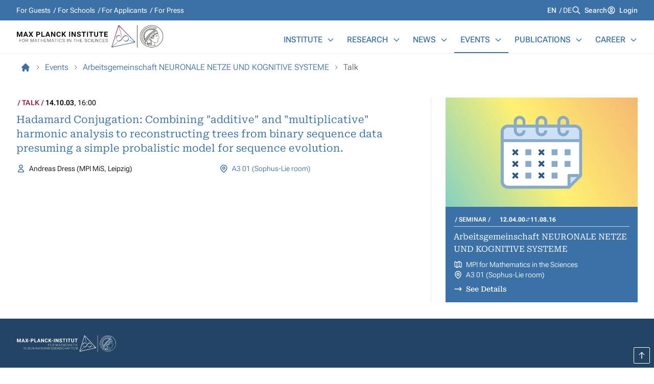

--- FILE ---
content_type: text/html; charset=utf-8
request_url: https://www.mis.mpg.de/events/event/hadamard-conjugation-combining-additive-and-multiplicative-harmonic-analysis-to-reconstructing-trees-from-binary-sequence-data-presuming-a-simple-probalistic-model-for-sequence-evolution
body_size: 54441
content:
<!DOCTYPE html>
<html lang="en">
<head>

<meta charset="utf-8">
<!-- 
	By MOGIC GmbH

	This website is powered by TYPO3 - inspiring people to share!
	TYPO3 is a free open source Content Management Framework initially created by Kasper Skaarhoj and licensed under GNU/GPL.
	TYPO3 is copyright 1998-2026 of Kasper Skaarhoj. Extensions are copyright of their respective owners.
	Information and contribution at https://typo3.org/
-->



<title>Hadamard Conjugation Combining additive and multiplicative harmonic analysis to reconstructing trees from binary sequence data presuming a simple probalistic model for sequence evolution in Arbeitsgemeinschaft NEURONALE NETZE UND KOGNITIVE SYSTEME: MPI MIS</title>
<meta http-equiv="x-ua-compatible" content="IE=edge">
<meta name="generator" content="TYPO3 CMS">
<meta name="viewport" content="width=device-width, initial-scale=1">
<meta name="robots" content="index,follow">
<meta property="og:title" content="Event">
<meta name="twitter:card" content="summary">
<meta name="apple-mobile-web-app-capable" content="no">


<link rel="stylesheet" href="/_assets/mpiWebsite/mpiWebsiteStyles.642f3a56.css?1768554929" media="all">






<link rel="icon" href="/_assets/70d40970119af5f330fb72efb7577b9a/Icons/favicon-mpi.png" type="image/vnd.microsoft.icon" />
<link rel="icon" href="/_assets/70d40970119af5f330fb72efb7577b9a/Icons/favicon-mpi.svg" type="image/vnd.microsoft.icon" />
<!-- Matomo -->
    <script>
      var _paq = window._paq = window._paq || [];
      /* tracker methods like "setCustomDimension" should be called before "trackPageView" */
      _paq.push(['trackPageView']);
      _paq.push(['enableLinkTracking']);
      (function() {
        var u="//matomo.mis.mpg.de/";
        _paq.push(['setTrackerUrl', u+'matomo.php']);
        _paq.push(['setSiteId', '1']);
        var d=document, g=d.createElement('script'), s=d.getElementsByTagName('script')[0];
        g.async=true; g.src=u+'matomo.js'; s.parentNode.insertBefore(g,s);
      })();
    </script>
<!-- End Matomo Code -->

    
    

<link rel="canonical" href="https://www.mis.mpg.de/events/event/hadamard-conjugation-combining-additive-and-multiplicative-harmonic-analysis-to-reconstructing-trees-from-binary-sequence-data-presuming-a-simple-probalistic-model-for-sequence-evolution"/>
</head>
<body x-data="" x-scroll-aware="">







<div
    x-lockable="$store.hasDialog"
    class="relative z-0 flex flex-col w-full min-h-screen text-base antialiased bg-opacity-50 group/app text-black-900 bg-slate-100"
>

    <header class="fixed top-0 left-0 z-20 flex flex-col w-full bg-white h-header-h drop-shadow-sm">
        
            <div class="flex-none hidden h-10 bg-blue-500 headerBp:block">
                <div class="flex items-center justify-between h-full text-sm text-white content-section">
                    
                        
<nav
            class=""
        >
            <ul
                data-kind="horizontal"
                class="group data-[kind=horizontal]:flex gap-x-1 empty:hidden"
            >
                
                    <li
                        class="truncate whitespace-nowrap after:inline-block after:text-center group-data-[kind=horizontal]:after:w-[.75em] group-data-[kind=horizontal]:after:content-['_/_'] group-data-[kind=horizontal]:last:after:content-none">
                        <a
                            aria-current="false"
                            href="/for-guests"
                            title="For Guests"
                            class="inline-block py-1 aria-current:font-medium hover:underline outline-white"
                        >
                            For Guests
                        </a>

                    </li>
                
                    <li
                        class="truncate whitespace-nowrap after:inline-block after:text-center group-data-[kind=horizontal]:after:w-[.75em] group-data-[kind=horizontal]:after:content-['_/_'] group-data-[kind=horizontal]:last:after:content-none">
                        <a
                            aria-current="false"
                            href="/for-schools"
                            title="For Schools"
                            class="inline-block py-1 aria-current:font-medium hover:underline outline-white"
                        >
                            For Schools
                        </a>

                    </li>
                
                    <li
                        class="truncate whitespace-nowrap after:inline-block after:text-center group-data-[kind=horizontal]:after:w-[.75em] group-data-[kind=horizontal]:after:content-['_/_'] group-data-[kind=horizontal]:last:after:content-none">
                        <a
                            aria-current="false"
                            href="/for-applicants"
                            title="For Applicants"
                            class="inline-block py-1 aria-current:font-medium hover:underline outline-white"
                        >
                            For Applicants
                        </a>

                    </li>
                
                    <li
                        class="truncate whitespace-nowrap after:inline-block after:text-center group-data-[kind=horizontal]:after:w-[.75em] group-data-[kind=horizontal]:after:content-['_/_'] group-data-[kind=horizontal]:last:after:content-none">
                        <a
                            aria-current="false"
                            href="/for-press"
                            title="For Press"
                            class="inline-block py-1 aria-current:font-medium hover:underline outline-white"
                        >
                            For Press
                        </a>

                    </li>
                
            </ul>
        </nav>


                    

                    
                        <div class="flex gap-x-4">
                            
<nav
            aria-labelledby="languagemenulabel"
            class=""
        >
            <h3
                id="languagemenulabel"
                class="sr-only"
            >
                Languages
            </h3>

            <ul class="flex gap-x-1 empty:hidden">
                
                    <li
                        class="inline-block truncate uppercase whitespace-nowrap after:inline-block after:text-center after:w-[.75em] after:content-['_/_'] last:after:content-none">

                        <a
                            aria-current="true"
                            href="/events/event/hadamard-conjugation-combining-additive-and-multiplicative-harmonic-analysis-to-reconstructing-trees-from-binary-sequence-data-presuming-a-simple-probalistic-model-for-sequence-evolution"
                            lang="en-US"
                            hreflang="en-US"
                            title="English"
                            class="aria-current:font-medium outline-white"
                        >
                            en
                        </a>

                    </li>
                
                    <li
                        class="inline-block truncate uppercase whitespace-nowrap after:inline-block after:text-center after:w-[.75em] after:content-['_/_'] last:after:content-none">

                        <a
                            aria-current="false"
                            href="/de/events/event/hadamard-conjugation-combining-additive-and-multiplicative-harmonic-analysis-to-reconstructing-trees-from-binary-sequence-data-presuming-a-simple-probalistic-model-for-sequence-evolution"
                            lang="de-DE"
                            hreflang="de-DE"
                            title="German"
                            class="aria-current:font-medium outline-white"
                        >
                            de
                        </a>

                    </li>
                
            </ul>
        </nav>



                            <span class="flex items-start ">
                
                      <svg xmlns="http://www.w3.org/2000/svg" fill="none" viewBox="0 0 24 24" stroke-width="2" stroke="currentColor" aria-hidden="true" class="w-[calc(1em*1.25)] h-auto mr-[calc(1em*0.5)] mt-[calc(1em*0.1)] flex-none 0">
  <path stroke-linecap="round" stroke-linejoin="round" d="M21 21l-6-6m2-5a7 7 0 11-14 0 7 7 0 0114 0z"></path>
</svg>

                
                
                <a href="/search" class="font-[500] group-[.noTruncate]:!whitespace-normal truncate hover:underline active:text-opacity-80 read-more js-ignore outline-white" title="Search">Search</a>

            </span>

                            
                                    <span class="flex items-start ">
                
                      <svg xmlns="http://www.w3.org/2000/svg" fill="none" viewBox="0 0 24 24" stroke-width="2" stroke="currentColor" aria-hidden="true" class="w-[calc(1em*1.25)] h-auto mr-[calc(1em*0.5)] mt-[calc(1em*0.1)] flex-none 0">
  <path stroke-linecap="round" stroke-linejoin="round" d="M5.121 17.804A13.937 13.937 0 0112 16c2.5 0 4.847.655 6.879 1.804M15 10a3 3 0 11-6 0 3 3 0 016 0zm6 2a9 9 0 11-18 0 9 9 0 0118 0z"></path>
</svg>

                
                
                <a href="/intranet" class="font-[500] group-[.noTruncate]:!whitespace-normal truncate hover:underline active:text-opacity-80 read-more js-ignore outline-white" title="Login">Login</a>

            </span>
                                
                        </div>
                    
                </div>
            </div>
        

        <div class="flex items-end justify-between flex-1 h-full gap-5 content-section">

            <div
                x-bind:click.prevent="$store.hasDialog = true"
                class="self-center inline-block w-56 headerBp:w-72"
            >
                
                    <a href="/">
                        
    
    <img
        src="[data-uri]"
        alt="Logo Max-Planck-Institute for Mathematics in the Sciences, Go to Homepage"
        width="434"
        height="70"
        class="h-auto"
    />




    

                    </a>
                
            </div>

            
<nav
            aria-labelledby="mainmenulabel"
            class="hidden headerBp:block"
        >
            <h3
                id="mainmenulabel"
                class="sr-only"
            >
                Main Menu
            </h3>

            <ul class="flex -mr-3 group/list">
                
                    <li
                        x-data="{ visible: false }"
                        x-on:mouseenter="visible = true"
                        x-on:mouseleave="visible = false"
                        x-bind:aria-expanded="visible"
                        x-bind:aria-haspopup="true"
                        data-in-path="false"
                        class="relative text-blue-500 group-hover/list:text-blue-300 hover:!text-blue-500 border-b-2 border-transparent group/item hover:border-current data-[in-path=true]:border-current transition-colors"
                    >
                        <span class="flex justify-between px-3 py-3">
                            <a
                                href="/institute/about-us"
                                target=""
                                title="Institute"
                                aria-current="false"
                                class="flex-1 font-medium uppercase truncate whitespace-nowrap"
                            >
                                Institute
                            </a>

                            
                                <button
                                    type="button"
                                    x-on:click="visible = !visible"
                                    class="ml-2"
                                    x-bind:aria-expanded="visible"
                                    x-bind:aria-haspopup="true"
                                    aria-controls="relation-1"
                                    aria-label="Institute"
                                >
                                    <svg xmlns="http://www.w3.org/2000/svg" fill="none" viewBox="0 0 24 24" stroke-width="2" stroke="currentColor" aria-hidden="true" class="w-4 h-4 transition-transform group-aria-expanded/item:rotate-180">
  <path stroke-linecap="round" stroke-linejoin="round" d="M19 9l-7 7-7-7"></path>
</svg>

                                </button>
                            
                        </span>

                        
                            <div
                                id="relation-1"
                                class="hidden bg-white group-aria-expanded/item:block absolute group-first/item:left-0 right-0 z-10 mt-[2px] w-[554px] drop-shadow-md">
                                <div class="grid grid-cols-2 p-4 divide-x shadow-inner">
                                    <div class="pr-5">
                                        <div class="mb-2 bg-blue-50 aspect-video">
                                            
                                                
                                                
                                                
                                                
                                                <picture>
            
                    

                    

                    
                    
                    
                            <img fetchpriority="low" class="w-full h-auto object-fill" loading="lazy" decoding="async" src="/fileadmin/_processed_/6/1/csm_MPI-MiS-Institute-Building-Street_38466508c5.webp" width="240" height="135" alt="" />
                        
                
        </picture>

                                            
                                        </div>

                                        

<div class="font-light blue-card:[&_a]:text-white prose  prose-blockquote:table-cell mb-2 prose-sm">
            
                    <p>General information about the institute, such as our mission statement, organizational structure, staff directory, history, directions, etc.</p>
                
        </div>


                                        <span class="flex items-start font-serif text-sm text-blue-700">
                
                      <svg xmlns="http://www.w3.org/2000/svg" fill="none" viewBox="0 0 24 24" stroke-width="2" stroke="currentColor" aria-hidden="true" class="w-[calc(1em*1.25)] h-auto mr-[calc(1em*0.5)] mt-[calc(1em*0.1)] flex-none 0">
  <path stroke-linecap="round" stroke-linejoin="round" d="M17 8l4 4m0 0l-4 4m4-4H3"></path>
</svg>

                
                
                <a href="/institute/about-us" class="font-[500] group-[.noTruncate]:!whitespace-normal truncate hover:underline active:text-opacity-80 read-more js-ignore">See More</a>

            </span>
                                    </div>
                                    <ul class="pl-5 text-base font-medium text-blue-700">
                                        
                                            <li class="truncate whitespace-nowrap">
                                                <a
                                                    href="/institute/about-us"
                                                    target=""
                                                    title="About Us"
                                                    class="inline-block py-2 hover:underline"
                                                >
                                                    About Us
                                                </a>
                                            </li>
                                        
                                            <li class="truncate whitespace-nowrap">
                                                <a
                                                    href="/institute/visit-us"
                                                    target=""
                                                    title="Visit Us"
                                                    class="inline-block py-2 hover:underline"
                                                >
                                                    Visit Us
                                                </a>
                                            </li>
                                        
                                            <li class="truncate whitespace-nowrap">
                                                <a
                                                    href="/institute/organization"
                                                    target=""
                                                    title="Organization"
                                                    class="inline-block py-2 hover:underline"
                                                >
                                                    Organization
                                                </a>
                                            </li>
                                        
                                            <li class="truncate whitespace-nowrap">
                                                <a
                                                    href="/institute/directory"
                                                    target=""
                                                    title="People Directory"
                                                    class="inline-block py-2 hover:underline"
                                                >
                                                    People Directory
                                                </a>
                                            </li>
                                        
                                            <li class="truncate whitespace-nowrap">
                                                <a
                                                    href="/services"
                                                    target=""
                                                    title="Services"
                                                    class="inline-block py-2 hover:underline"
                                                >
                                                    Services
                                                </a>
                                            </li>
                                        
                                            <li class="truncate whitespace-nowrap">
                                                <a
                                                    href="/institute/special-contacts"
                                                    target=""
                                                    title="Special Contacts"
                                                    class="inline-block py-2 hover:underline"
                                                >
                                                    Special Contacts
                                                </a>
                                            </li>
                                        
                                            <li class="truncate whitespace-nowrap">
                                                <a
                                                    href="/institute/new-arrivals"
                                                    target=""
                                                    title="New Arrivals"
                                                    class="inline-block py-2 hover:underline"
                                                >
                                                    New Arrivals
                                                </a>
                                            </li>
                                        
                                    </ul>
                                </div>
                            </div>
                        
                    </li>
                
                    <li
                        x-data="{ visible: false }"
                        x-on:mouseenter="visible = true"
                        x-on:mouseleave="visible = false"
                        x-bind:aria-expanded="visible"
                        x-bind:aria-haspopup="true"
                        data-in-path="false"
                        class="relative text-blue-500 group-hover/list:text-blue-300 hover:!text-blue-500 border-b-2 border-transparent group/item hover:border-current data-[in-path=true]:border-current transition-colors"
                    >
                        <span class="flex justify-between px-3 py-3">
                            <a
                                href="/research/research-groups"
                                target=""
                                title="Research"
                                aria-current="false"
                                class="flex-1 font-medium uppercase truncate whitespace-nowrap"
                            >
                                Research
                            </a>

                            
                                <button
                                    type="button"
                                    x-on:click="visible = !visible"
                                    class="ml-2"
                                    x-bind:aria-expanded="visible"
                                    x-bind:aria-haspopup="true"
                                    aria-controls="relation-2"
                                    aria-label="Research"
                                >
                                    <svg xmlns="http://www.w3.org/2000/svg" fill="none" viewBox="0 0 24 24" stroke-width="2" stroke="currentColor" aria-hidden="true" class="w-4 h-4 transition-transform group-aria-expanded/item:rotate-180">
  <path stroke-linecap="round" stroke-linejoin="round" d="M19 9l-7 7-7-7"></path>
</svg>

                                </button>
                            
                        </span>

                        
                            <div
                                id="relation-2"
                                class="hidden bg-white group-aria-expanded/item:block absolute group-first/item:left-0 right-0 z-10 mt-[2px] w-[554px] drop-shadow-md">
                                <div class="grid grid-cols-2 p-4 divide-x shadow-inner">
                                    <div class="pr-5">
                                        <div class="mb-2 bg-blue-50 aspect-video">
                                            
                                                
                                                
                                                
                                                
                                                <picture>
            
                    

                    

                    
                    
                    
                            <img fetchpriority="low" class="w-full h-auto object-fill" alt=" " loading="lazy" decoding="async" src="/fileadmin/_processed_/a/e/csm_People-Working-Blackboard-13_9cfdc6a8c1.webp" width="240" height="136" />
                        
                
        </picture>

                                            
                                        </div>

                                        

<div class="font-light blue-card:[&_a]:text-white prose  prose-blockquote:table-cell mb-2 prose-sm">
            
                    <p>Scientific profile with all research groups, topics, collaborations, as well as columns on research at the institute.</p>
                
        </div>


                                        <span class="flex items-start font-serif text-sm text-blue-700">
                
                      <svg xmlns="http://www.w3.org/2000/svg" fill="none" viewBox="0 0 24 24" stroke-width="2" stroke="currentColor" aria-hidden="true" class="w-[calc(1em*1.25)] h-auto mr-[calc(1em*0.5)] mt-[calc(1em*0.1)] flex-none 0">
  <path stroke-linecap="round" stroke-linejoin="round" d="M17 8l4 4m0 0l-4 4m4-4H3"></path>
</svg>

                
                
                <a href="/research/research-groups" class="font-[500] group-[.noTruncate]:!whitespace-normal truncate hover:underline active:text-opacity-80 read-more js-ignore">See More</a>

            </span>
                                    </div>
                                    <ul class="pl-5 text-base font-medium text-blue-700">
                                        
                                            <li class="truncate whitespace-nowrap">
                                                <a
                                                    href="/research/research-groups"
                                                    target=""
                                                    title="Research Groups"
                                                    class="inline-block py-2 hover:underline"
                                                >
                                                    Research Groups
                                                </a>
                                            </li>
                                        
                                            <li class="truncate whitespace-nowrap">
                                                <a
                                                    href="/research/former-research-groups"
                                                    target=""
                                                    title="Former Research Groups"
                                                    class="inline-block py-2 hover:underline"
                                                >
                                                    Former Research Groups
                                                </a>
                                            </li>
                                        
                                            <li class="truncate whitespace-nowrap">
                                                <a
                                                    href="/lab"
                                                    target=""
                                                    title="Mathematics Lab"
                                                    class="inline-block py-2 hover:underline"
                                                >
                                                    Mathematics Lab
                                                </a>
                                            </li>
                                        
                                    </ul>
                                </div>
                            </div>
                        
                    </li>
                
                    <li
                        x-data="{ visible: false }"
                        x-on:mouseenter="visible = true"
                        x-on:mouseleave="visible = false"
                        x-bind:aria-expanded="visible"
                        x-bind:aria-haspopup="true"
                        data-in-path="false"
                        class="relative text-blue-500 group-hover/list:text-blue-300 hover:!text-blue-500 border-b-2 border-transparent group/item hover:border-current data-[in-path=true]:border-current transition-colors"
                    >
                        <span class="flex justify-between px-3 py-3">
                            <a
                                href="/news/"
                                target=""
                                title="News"
                                aria-current="false"
                                class="flex-1 font-medium uppercase truncate whitespace-nowrap"
                            >
                                News
                            </a>

                            
                                <button
                                    type="button"
                                    x-on:click="visible = !visible"
                                    class="ml-2"
                                    x-bind:aria-expanded="visible"
                                    x-bind:aria-haspopup="true"
                                    aria-controls="relation-3"
                                    aria-label="News"
                                >
                                    <svg xmlns="http://www.w3.org/2000/svg" fill="none" viewBox="0 0 24 24" stroke-width="2" stroke="currentColor" aria-hidden="true" class="w-4 h-4 transition-transform group-aria-expanded/item:rotate-180">
  <path stroke-linecap="round" stroke-linejoin="round" d="M19 9l-7 7-7-7"></path>
</svg>

                                </button>
                            
                        </span>

                        
                            <div
                                id="relation-3"
                                class="hidden bg-white group-aria-expanded/item:block absolute group-first/item:left-0 right-0 z-10 mt-[2px] w-[554px] drop-shadow-md">
                                <div class="grid grid-cols-2 p-4 divide-x shadow-inner">
                                    <div class="pr-5">
                                        <div class="mb-2 bg-blue-50 aspect-video">
                                            
                                                
                                                
                                                
                                                
                                                <picture>
            
                    

                    

                    
                    
                    
                            <img fetchpriority="low" class="w-full h-auto object-fill" alt=" " loading="lazy" decoding="async" src="/fileadmin/_processed_/d/8/csm_Newspapers-Max-Planck-Institute-01_4f3e746c19.webp" width="240" height="136" />
                        
                
        </picture>

                                            
                                        </div>

                                        

<div class="font-light blue-card:[&_a]:text-white prose  prose-blockquote:table-cell mb-2 prose-sm">
            
                    <p>News and press releases about the institute, as well as a media archive.</p>
                
        </div>


                                        <span class="flex items-start font-serif text-sm text-blue-700">
                
                      <svg xmlns="http://www.w3.org/2000/svg" fill="none" viewBox="0 0 24 24" stroke-width="2" stroke="currentColor" aria-hidden="true" class="w-[calc(1em*1.25)] h-auto mr-[calc(1em*0.5)] mt-[calc(1em*0.1)] flex-none 0">
  <path stroke-linecap="round" stroke-linejoin="round" d="M17 8l4 4m0 0l-4 4m4-4H3"></path>
</svg>

                
                
                <a href="/news/" class="font-[500] group-[.noTruncate]:!whitespace-normal truncate hover:underline active:text-opacity-80 read-more js-ignore">See More</a>

            </span>
                                    </div>
                                    <ul class="pl-5 text-base font-medium text-blue-700">
                                        
                                            <li class="truncate whitespace-nowrap">
                                                <a
                                                    href="/news/"
                                                    target=""
                                                    title="News Overview"
                                                    class="inline-block py-2 hover:underline"
                                                >
                                                    News Overview
                                                </a>
                                            </li>
                                        
                                            <li class="truncate whitespace-nowrap">
                                                <a
                                                    href="/news/press-releases"
                                                    target=""
                                                    title="Press Releases"
                                                    class="inline-block py-2 hover:underline"
                                                >
                                                    Press Releases
                                                </a>
                                            </li>
                                        
                                            <li class="truncate whitespace-nowrap">
                                                <a
                                                    href="/news/math-planck-people"
                                                    target=""
                                                    title="Math Planck People"
                                                    class="inline-block py-2 hover:underline"
                                                >
                                                    Math Planck People
                                                </a>
                                            </li>
                                        
                                    </ul>
                                </div>
                            </div>
                        
                    </li>
                
                    <li
                        x-data="{ visible: false }"
                        x-on:mouseenter="visible = true"
                        x-on:mouseleave="visible = false"
                        x-bind:aria-expanded="visible"
                        x-bind:aria-haspopup="true"
                        data-in-path="true"
                        class="relative text-blue-500 group-hover/list:text-blue-300 hover:!text-blue-500 border-b-2 border-transparent group/item hover:border-current data-[in-path=true]:border-current transition-colors"
                    >
                        <span class="flex justify-between px-3 py-3">
                            <a
                                href="/events/"
                                target=""
                                title="Events"
                                aria-current="false"
                                class="flex-1 font-medium uppercase truncate whitespace-nowrap"
                            >
                                Events
                            </a>

                            
                                <button
                                    type="button"
                                    x-on:click="visible = !visible"
                                    class="ml-2"
                                    x-bind:aria-expanded="visible"
                                    x-bind:aria-haspopup="true"
                                    aria-controls="relation-4"
                                    aria-label="Events"
                                >
                                    <svg xmlns="http://www.w3.org/2000/svg" fill="none" viewBox="0 0 24 24" stroke-width="2" stroke="currentColor" aria-hidden="true" class="w-4 h-4 transition-transform group-aria-expanded/item:rotate-180">
  <path stroke-linecap="round" stroke-linejoin="round" d="M19 9l-7 7-7-7"></path>
</svg>

                                </button>
                            
                        </span>

                        
                            <div
                                id="relation-4"
                                class="hidden bg-white group-aria-expanded/item:block absolute group-first/item:left-0 right-0 z-10 mt-[2px] w-[554px] drop-shadow-md">
                                <div class="grid grid-cols-2 p-4 divide-x shadow-inner">
                                    <div class="pr-5">
                                        <div class="mb-2 bg-blue-50 aspect-video">
                                            
                                                
                                                
                                                
                                                
                                                <picture>
            
                    

                    

                    
                    
                    
                            <img fetchpriority="low" class="w-full h-auto object-fill" alt=" " loading="lazy" decoding="async" src="/fileadmin/_processed_/1/e/csm_People-Working-Blackboard-09_c296967868.webp" width="240" height="136" />
                        
                
        </picture>

                                            
                                        </div>

                                        

<div class="font-light blue-card:[&_a]:text-white prose  prose-blockquote:table-cell mb-2 prose-sm">
            
                    <p>Overview of all events around the institute, such as talks, seminars, lectures, workshops, conferences and public events.</p>
                
        </div>


                                        <span class="flex items-start font-serif text-sm text-blue-700">
                
                      <svg xmlns="http://www.w3.org/2000/svg" fill="none" viewBox="0 0 24 24" stroke-width="2" stroke="currentColor" aria-hidden="true" class="w-[calc(1em*1.25)] h-auto mr-[calc(1em*0.5)] mt-[calc(1em*0.1)] flex-none 0">
  <path stroke-linecap="round" stroke-linejoin="round" d="M17 8l4 4m0 0l-4 4m4-4H3"></path>
</svg>

                
                
                <a href="/events/" class="font-[500] group-[.noTruncate]:!whitespace-normal truncate hover:underline active:text-opacity-80 read-more js-ignore">See More</a>

            </span>
                                    </div>
                                    <ul class="pl-5 text-base font-medium text-blue-700">
                                        
                                            <li class="truncate whitespace-nowrap">
                                                <a
                                                    href="/events/"
                                                    target=""
                                                    title="Event Overview"
                                                    class="inline-block py-2 hover:underline"
                                                >
                                                    Event Overview
                                                </a>
                                            </li>
                                        
                                            <li class="truncate whitespace-nowrap">
                                                <a
                                                    href="/events/conferences"
                                                    target=""
                                                    title="Conferences"
                                                    class="inline-block py-2 hover:underline"
                                                >
                                                    Conferences
                                                </a>
                                            </li>
                                        
                                            <li class="truncate whitespace-nowrap">
                                                <a
                                                    href="/events/colloquia"
                                                    target=""
                                                    title="Colloquia"
                                                    class="inline-block py-2 hover:underline"
                                                >
                                                    Colloquia
                                                </a>
                                            </li>
                                        
                                            <li class="truncate whitespace-nowrap">
                                                <a
                                                    href="/events/lectures"
                                                    target=""
                                                    title="Lectures"
                                                    class="inline-block py-2 hover:underline"
                                                >
                                                    Lectures
                                                </a>
                                            </li>
                                        
                                            <li class="truncate whitespace-nowrap">
                                                <a
                                                    href="/events/seminar-series"
                                                    target=""
                                                    title="Seminar Series"
                                                    class="inline-block py-2 hover:underline"
                                                >
                                                    Seminar Series
                                                </a>
                                            </li>
                                        
                                            <li class="truncate whitespace-nowrap">
                                                <a
                                                    href="/events/event-series-anniversaries"
                                                    target=""
                                                    title="Event Series/Anniversaries"
                                                    class="inline-block py-2 hover:underline"
                                                >
                                                    Event Series/Anniversaries
                                                </a>
                                            </li>
                                        
                                    </ul>
                                </div>
                            </div>
                        
                    </li>
                
                    <li
                        x-data="{ visible: false }"
                        x-on:mouseenter="visible = true"
                        x-on:mouseleave="visible = false"
                        x-bind:aria-expanded="visible"
                        x-bind:aria-haspopup="true"
                        data-in-path="false"
                        class="relative text-blue-500 group-hover/list:text-blue-300 hover:!text-blue-500 border-b-2 border-transparent group/item hover:border-current data-[in-path=true]:border-current transition-colors"
                    >
                        <span class="flex justify-between px-3 py-3">
                            <a
                                href="/publications/"
                                target=""
                                title="Publications"
                                aria-current="false"
                                class="flex-1 font-medium uppercase truncate whitespace-nowrap"
                            >
                                Publications
                            </a>

                            
                                <button
                                    type="button"
                                    x-on:click="visible = !visible"
                                    class="ml-2"
                                    x-bind:aria-expanded="visible"
                                    x-bind:aria-haspopup="true"
                                    aria-controls="relation-5"
                                    aria-label="Publications"
                                >
                                    <svg xmlns="http://www.w3.org/2000/svg" fill="none" viewBox="0 0 24 24" stroke-width="2" stroke="currentColor" aria-hidden="true" class="w-4 h-4 transition-transform group-aria-expanded/item:rotate-180">
  <path stroke-linecap="round" stroke-linejoin="round" d="M19 9l-7 7-7-7"></path>
</svg>

                                </button>
                            
                        </span>

                        
                            <div
                                id="relation-5"
                                class="hidden bg-white group-aria-expanded/item:block absolute group-first/item:left-0 right-0 z-10 mt-[2px] w-[554px] drop-shadow-md">
                                <div class="grid grid-cols-2 p-4 divide-x shadow-inner">
                                    <div class="pr-5">
                                        <div class="mb-2 bg-blue-50 aspect-video">
                                            
                                                
                                                
                                                
                                                
                                                <picture>
            
                    

                    

                    
                    
                    
                            <img fetchpriority="low" class="w-full h-auto object-fill" alt=" " loading="lazy" decoding="async" src="/fileadmin/_processed_/a/a/csm_People-Library-Reading-Room-06_958db909ef.webp" width="240" height="135" />
                        
                
        </picture>

                                            
                                        </div>

                                        

<div class="font-light blue-card:[&_a]:text-white prose  prose-blockquote:table-cell mb-2 prose-sm">
            
                    <p>Overview of all scientific publications of the institute, as well as our preprint and software repositories.</p>
                
        </div>


                                        <span class="flex items-start font-serif text-sm text-blue-700">
                
                      <svg xmlns="http://www.w3.org/2000/svg" fill="none" viewBox="0 0 24 24" stroke-width="2" stroke="currentColor" aria-hidden="true" class="w-[calc(1em*1.25)] h-auto mr-[calc(1em*0.5)] mt-[calc(1em*0.1)] flex-none 0">
  <path stroke-linecap="round" stroke-linejoin="round" d="M17 8l4 4m0 0l-4 4m4-4H3"></path>
</svg>

                
                
                <a href="/publications/" class="font-[500] group-[.noTruncate]:!whitespace-normal truncate hover:underline active:text-opacity-80 read-more js-ignore">See More</a>

            </span>
                                    </div>
                                    <ul class="pl-5 text-base font-medium text-blue-700">
                                        
                                            <li class="truncate whitespace-nowrap">
                                                <a
                                                    href="/publications/"
                                                    target=""
                                                    title="Institute Publications"
                                                    class="inline-block py-2 hover:underline"
                                                >
                                                    Institute Publications
                                                </a>
                                            </li>
                                        
                                            <li class="truncate whitespace-nowrap">
                                                <a
                                                    href="/publications/institute-preprints"
                                                    target=""
                                                    title="Institute Preprints"
                                                    class="inline-block py-2 hover:underline"
                                                >
                                                    Institute Preprints
                                                </a>
                                            </li>
                                        
                                            <li class="truncate whitespace-nowrap">
                                                <a
                                                    href="/services/library"
                                                    target=""
                                                    title="Library"
                                                    class="inline-block py-2 hover:underline"
                                                >
                                                    Library
                                                </a>
                                            </li>
                                        
                                            <li class="truncate whitespace-nowrap">
                                                <a
                                                    href="https://mathrepo.mis.mpg.de"
                                                    target="_blank"
                                                    title="Software &amp; Data Repository"
                                                    class="inline-block py-2 hover:underline"
                                                >
                                                    Software &amp; Data Repository
                                                </a>
                                            </li>
                                        
                                    </ul>
                                </div>
                            </div>
                        
                    </li>
                
                    <li
                        x-data="{ visible: false }"
                        x-on:mouseenter="visible = true"
                        x-on:mouseleave="visible = false"
                        x-bind:aria-expanded="visible"
                        x-bind:aria-haspopup="true"
                        data-in-path="false"
                        class="relative text-blue-500 group-hover/list:text-blue-300 hover:!text-blue-500 border-b-2 border-transparent group/item hover:border-current data-[in-path=true]:border-current transition-colors"
                    >
                        <span class="flex justify-between px-3 py-3">
                            <a
                                href="/career/"
                                target=""
                                title="Career"
                                aria-current="false"
                                class="flex-1 font-medium uppercase truncate whitespace-nowrap"
                            >
                                Career
                            </a>

                            
                                <button
                                    type="button"
                                    x-on:click="visible = !visible"
                                    class="ml-2"
                                    x-bind:aria-expanded="visible"
                                    x-bind:aria-haspopup="true"
                                    aria-controls="relation-6"
                                    aria-label="Career"
                                >
                                    <svg xmlns="http://www.w3.org/2000/svg" fill="none" viewBox="0 0 24 24" stroke-width="2" stroke="currentColor" aria-hidden="true" class="w-4 h-4 transition-transform group-aria-expanded/item:rotate-180">
  <path stroke-linecap="round" stroke-linejoin="round" d="M19 9l-7 7-7-7"></path>
</svg>

                                </button>
                            
                        </span>

                        
                            <div
                                id="relation-6"
                                class="hidden bg-white group-aria-expanded/item:block absolute group-first/item:left-0 right-0 z-10 mt-[2px] w-[554px] drop-shadow-md">
                                <div class="grid grid-cols-2 p-4 divide-x shadow-inner">
                                    <div class="pr-5">
                                        <div class="mb-2 bg-blue-50 aspect-video">
                                            
                                                
                                                
                                                
                                                
                                                <picture>
            
                    

                    

                    
                    
                    
                            <img fetchpriority="low" class="w-full h-auto object-fill" alt=" " loading="lazy" decoding="async" src="/fileadmin/_processed_/7/1/csm_People-Stairs-01_1d27fac0d6.webp" width="240" height="136" />
                        
                
        </picture>

                                            
                                        </div>

                                        

<div class="font-light blue-card:[&_a]:text-white prose  prose-blockquote:table-cell mb-2 prose-sm">
            
                    <p>Information on open positions at the institute, benefits of working with us, graduate school, and postdoctoral supervision.</p>
                
        </div>


                                        <span class="flex items-start font-serif text-sm text-blue-700">
                
                      <svg xmlns="http://www.w3.org/2000/svg" fill="none" viewBox="0 0 24 24" stroke-width="2" stroke="currentColor" aria-hidden="true" class="w-[calc(1em*1.25)] h-auto mr-[calc(1em*0.5)] mt-[calc(1em*0.1)] flex-none 0">
  <path stroke-linecap="round" stroke-linejoin="round" d="M17 8l4 4m0 0l-4 4m4-4H3"></path>
</svg>

                
                
                <a href="/career/" class="font-[500] group-[.noTruncate]:!whitespace-normal truncate hover:underline active:text-opacity-80 read-more js-ignore">See More</a>

            </span>
                                    </div>
                                    <ul class="pl-5 text-base font-medium text-blue-700">
                                        
                                            <li class="truncate whitespace-nowrap">
                                                <a
                                                    href="/career/"
                                                    target=""
                                                    title="Job Board"
                                                    class="inline-block py-2 hover:underline"
                                                >
                                                    Job Board
                                                </a>
                                            </li>
                                        
                                            <li class="truncate whitespace-nowrap">
                                                <a
                                                    href="/career/postdoctoral-mentors"
                                                    target=""
                                                    title="Postdoctoral Mentors"
                                                    class="inline-block py-2 hover:underline"
                                                >
                                                    Postdoctoral Mentors
                                                </a>
                                            </li>
                                        
                                            <li class="truncate whitespace-nowrap">
                                                <a
                                                    href="/career/equal-opportunity"
                                                    target=""
                                                    title="Equal Opportunity"
                                                    class="inline-block py-2 hover:underline"
                                                >
                                                    Equal Opportunity
                                                </a>
                                            </li>
                                        
                                            <li class="truncate whitespace-nowrap">
                                                <a
                                                    href="/career/future-proof"
                                                    target=""
                                                    title="Future Proof"
                                                    class="inline-block py-2 hover:underline"
                                                >
                                                    Future Proof
                                                </a>
                                            </li>
                                        
                                            <li class="truncate whitespace-nowrap">
                                                <a
                                                    href="/career/imprs"
                                                    target=""
                                                    title="Graduate School (IMPRS)"
                                                    class="inline-block py-2 hover:underline"
                                                >
                                                    Graduate School (IMPRS)
                                                </a>
                                            </li>
                                        
                                    </ul>
                                </div>
                            </div>
                        
                    </li>
                
            </ul>
        </nav>



            
<div
            x-data="{show: false}"
            x-effect="$store.hasDialog = show"
            class="self-center headerBp:hidden"
        >
            <button
                type="button"
                x-on:click="show = true"
            >
                <svg xmlns="http://www.w3.org/2000/svg" fill="none" viewBox="0 0 24 24" stroke-width="2" stroke="currentColor" aria-hidden="true" class="w-6 h-6 ">
  <path stroke-linecap="round" stroke-linejoin="round" d="M4 6h16M4 12h16M4 18h16"></path>
</svg>

            </button>

            <div
                x-dialog
                x-model="show"
                class="fixed inset-0 z-10"
            >
                <div
                    x-cloak
                    x-dialog:overlay
                    x-transition.opacity
                    class="fixed inset-0 z-10 h-screen bg-blue-800 bg-opacity-80"
                ></div>

                <div
                    x-cloak
                    x-dialog:panel
                    x-transition.scale.origin.top.right
                    class="fixed top-0 right-0 z-10 flex flex-col w-full h-screen max-w-md pt-4 bg-white"
                >
                    <div class="flex items-center justify-between flex-none px-4 mb-4">
                        <img
                            src="[data-uri]"
                            alt=""
                            width="434"
                            height="70"
                            class="self-center w-56 h-auto"
                        />

                        <button
                            type="button"
                            x-on:click.prevent.stop="show = false"
                            class="flex items-center justify-center flex-none w-6 h-6 ml-auto rounded-full"
                        >
                            <svg xmlns="http://www.w3.org/2000/svg" fill="none" viewBox="0 0 24 24" stroke-width="2" stroke="currentColor" aria-hidden="true" class="w-6 h-6">
  <path stroke-linecap="round" stroke-linejoin="round" d="M6 18L18 6M6 6l12 12"></path>
</svg>

                        </button>
                    </div>

                    <div class="flex flex-col h-full overflow-y-scroll">
                        <div class="flex items-center justify-between px-6 py-4 mb-2 text-white bg-blue-500">
                        
<nav
            aria-labelledby="languagemenulabel"
            class=""
        >
            <h3
                id="languagemenulabel"
                class="sr-only"
            >
                Languages
            </h3>

            <ul class="flex gap-x-1 empty:hidden">
                
                    <li
                        class="inline-block truncate uppercase whitespace-nowrap after:inline-block after:text-center after:w-[.75em] after:content-['_/_'] last:after:content-none">

                        <a
                            aria-current="true"
                            href="/events/event/hadamard-conjugation-combining-additive-and-multiplicative-harmonic-analysis-to-reconstructing-trees-from-binary-sequence-data-presuming-a-simple-probalistic-model-for-sequence-evolution"
                            lang="en-US"
                            hreflang="en-US"
                            title="English"
                            class="aria-current:font-medium outline-white"
                        >
                            en
                        </a>

                    </li>
                
                    <li
                        class="inline-block truncate uppercase whitespace-nowrap after:inline-block after:text-center after:w-[.75em] after:content-['_/_'] last:after:content-none">

                        <a
                            aria-current="false"
                            href="/de/events/event/hadamard-conjugation-combining-additive-and-multiplicative-harmonic-analysis-to-reconstructing-trees-from-binary-sequence-data-presuming-a-simple-probalistic-model-for-sequence-evolution"
                            lang="de-DE"
                            hreflang="de-DE"
                            title="German"
                            class="aria-current:font-medium outline-white"
                        >
                            de
                        </a>

                    </li>
                
            </ul>
        </nav>



                        <span class="flex items-start ">
                
                      <svg xmlns="http://www.w3.org/2000/svg" fill="none" viewBox="0 0 24 24" stroke-width="2" stroke="currentColor" aria-hidden="true" class="w-[calc(1em*1.25)] h-auto mr-[calc(1em*0.5)] mt-[calc(1em*0.1)] flex-none 0">
  <path stroke-linecap="round" stroke-linejoin="round" d="M21 21l-6-6m2-5a7 7 0 11-14 0 7 7 0 0114 0z"></path>
</svg>

                
                
                <a href="/search" class="font-[500] group-[.noTruncate]:!whitespace-normal truncate hover:underline active:text-opacity-80 read-more js-ignore outline-white" title="Search">Search</a>

            </span>
                    </div>
                

                
<nav
            aria-labelledby="mainmenulabel"
            class="mx-6 mt-8 border-t border-grey-300"
        >
            <h3
                id="mainmenulabel"
                class="sr-only"
            >
                Main Menu
            </h3>

            <ul class="divide-y divide-grey-300">
                
                    <li
                        x-data="{ expanded: false }"
                        x-on:click="expanded = true"
                        x-on:click.outside="expanded = false"
                        x-bind:aria-expanded="expanded"
                        x-bind:aria-haspopup="true"
                        class="group/item"
                    >
                        <span
                            class="flex justify-between py-3 text-blue-700 group-hover/item:text-blue-500 group-aria-expanded/item:-mx-6 group-aria-expanded/item:bg-blue-500 group-aria-expanded/item:px-6 group-aria-expanded/item:text-white"
                        >
                            <a
                                href="/institute/about-us"
                                target=""
                                title="Institute"
                                aria-current="false"
                                class="flex-1 font-medium uppercase truncate group-aria-[haspopup=true]/item:pointer-events-none whitespace-nowrap"
                            >
                                Institute
                            </a>

                            
                                <button
                                    type="button"
                                    x-on:click.prevent.stop="expanded = !expanded"
                                    class="ml-2"
                                >
                                    <svg xmlns="http://www.w3.org/2000/svg" fill="none" viewBox="0 0 24 24" stroke-width="2" stroke="currentColor" aria-hidden="true" class="w-4 h-4 transition-transform group-aria-expanded/item:rotate-180">
  <path stroke-linecap="round" stroke-linejoin="round" d="M19 9l-7 7-7-7"></path>
</svg>

                                </button>
                            
                        </span>

                        
                            <div
                                x-show="expanded"
                                x-collapse
                                class="py-4 bg-white "
                            >
                                <div class="grid grid-cols-3 pb-4 mb-2 border-b gap-x-4">
                                    <div class="col-span-1">
                                        <div class="bg-blue-50 aspect-square">
                                            
                                                
                                                
                                                
                                                
                                                <picture>
            
                    

                    

                    
                    
                    
                            <img fetchpriority="low" class="w-full h-auto object-cover" loading="lazy" decoding="async" src="/fileadmin/_processed_/6/1/csm_MPI-MiS-Institute-Building-Street_45eca63eb7.webp" width="106" height="106" alt="" />
                        
                
        </picture>

                                            
                                        </div>
                                    </div>
                                    <div class="col-span-2">
                                        

<div class="font-light blue-card:[&_a]:text-white prose  prose-blockquote:table-cell mb-2 prose-sm">
            
                    <p>General information about the institute, such as our mission statement, organizational structure, staff directory, history, directions, etc.</p>
                
        </div>


                                        <span class="flex items-start font-serif text-sm text-blue-700">
                
                      <svg xmlns="http://www.w3.org/2000/svg" fill="none" viewBox="0 0 24 24" stroke-width="2" stroke="currentColor" aria-hidden="true" class="w-[calc(1em*1.25)] h-auto mr-[calc(1em*0.5)] mt-[calc(1em*0.1)] flex-none 0">
  <path stroke-linecap="round" stroke-linejoin="round" d="M10 6H6a2 2 0 00-2 2v10a2 2 0 002 2h10a2 2 0 002-2v-4M14 4h6m0 0v6m0-6L10 14"></path>
</svg>

                
                
                <a href="/institute/about-us" class="font-[500] group-[.noTruncate]:!whitespace-normal truncate hover:underline active:text-opacity-80 read-more js-ignore">See More</a>

            </span>
                                    </div>
                                </div>

                                <ul class="text-sm font-medium text-blue-700">
                                    
                                        <li class="truncate whitespace-nowrap">
                                            <a
                                                href="/institute/about-us"
                                                target=""
                                                title="About Us"
                                                class="inline-block py-2 hover:underline"
                                            >
                                                About Us
                                            </a>
                                        </li>
                                    
                                        <li class="truncate whitespace-nowrap">
                                            <a
                                                href="/institute/visit-us"
                                                target=""
                                                title="Visit Us"
                                                class="inline-block py-2 hover:underline"
                                            >
                                                Visit Us
                                            </a>
                                        </li>
                                    
                                        <li class="truncate whitespace-nowrap">
                                            <a
                                                href="/institute/organization"
                                                target=""
                                                title="Organization"
                                                class="inline-block py-2 hover:underline"
                                            >
                                                Organization
                                            </a>
                                        </li>
                                    
                                        <li class="truncate whitespace-nowrap">
                                            <a
                                                href="/institute/directory"
                                                target=""
                                                title="People Directory"
                                                class="inline-block py-2 hover:underline"
                                            >
                                                People Directory
                                            </a>
                                        </li>
                                    
                                        <li class="truncate whitespace-nowrap">
                                            <a
                                                href="/services"
                                                target=""
                                                title="Services"
                                                class="inline-block py-2 hover:underline"
                                            >
                                                Services
                                            </a>
                                        </li>
                                    
                                        <li class="truncate whitespace-nowrap">
                                            <a
                                                href="/institute/special-contacts"
                                                target=""
                                                title="Special Contacts"
                                                class="inline-block py-2 hover:underline"
                                            >
                                                Special Contacts
                                            </a>
                                        </li>
                                    
                                        <li class="truncate whitespace-nowrap">
                                            <a
                                                href="/institute/new-arrivals"
                                                target=""
                                                title="New Arrivals"
                                                class="inline-block py-2 hover:underline"
                                            >
                                                New Arrivals
                                            </a>
                                        </li>
                                    
                                </ul>
                            </div>
                        
                    </li>
                
                    <li
                        x-data="{ expanded: false }"
                        x-on:click="expanded = true"
                        x-on:click.outside="expanded = false"
                        x-bind:aria-expanded="expanded"
                        x-bind:aria-haspopup="true"
                        class="group/item"
                    >
                        <span
                            class="flex justify-between py-3 text-blue-700 group-hover/item:text-blue-500 group-aria-expanded/item:-mx-6 group-aria-expanded/item:bg-blue-500 group-aria-expanded/item:px-6 group-aria-expanded/item:text-white"
                        >
                            <a
                                href="/research/research-groups"
                                target=""
                                title="Research"
                                aria-current="false"
                                class="flex-1 font-medium uppercase truncate group-aria-[haspopup=true]/item:pointer-events-none whitespace-nowrap"
                            >
                                Research
                            </a>

                            
                                <button
                                    type="button"
                                    x-on:click.prevent.stop="expanded = !expanded"
                                    class="ml-2"
                                >
                                    <svg xmlns="http://www.w3.org/2000/svg" fill="none" viewBox="0 0 24 24" stroke-width="2" stroke="currentColor" aria-hidden="true" class="w-4 h-4 transition-transform group-aria-expanded/item:rotate-180">
  <path stroke-linecap="round" stroke-linejoin="round" d="M19 9l-7 7-7-7"></path>
</svg>

                                </button>
                            
                        </span>

                        
                            <div
                                x-show="expanded"
                                x-collapse
                                class="py-4 bg-white "
                            >
                                <div class="grid grid-cols-3 pb-4 mb-2 border-b gap-x-4">
                                    <div class="col-span-1">
                                        <div class="bg-blue-50 aspect-square">
                                            
                                                
                                                
                                                
                                                
                                                <picture>
            
                    

                    

                    
                    
                    
                            <img fetchpriority="low" class="w-full h-auto object-cover" alt=" " loading="lazy" decoding="async" src="/fileadmin/_processed_/a/e/csm_People-Working-Blackboard-13_c6dceb62c9.webp" width="106" height="107" />
                        
                
        </picture>

                                            
                                        </div>
                                    </div>
                                    <div class="col-span-2">
                                        

<div class="font-light blue-card:[&_a]:text-white prose  prose-blockquote:table-cell mb-2 prose-sm">
            
                    <p>Scientific profile with all research groups, topics, collaborations, as well as columns on research at the institute.</p>
                
        </div>


                                        <span class="flex items-start font-serif text-sm text-blue-700">
                
                      <svg xmlns="http://www.w3.org/2000/svg" fill="none" viewBox="0 0 24 24" stroke-width="2" stroke="currentColor" aria-hidden="true" class="w-[calc(1em*1.25)] h-auto mr-[calc(1em*0.5)] mt-[calc(1em*0.1)] flex-none 0">
  <path stroke-linecap="round" stroke-linejoin="round" d="M10 6H6a2 2 0 00-2 2v10a2 2 0 002 2h10a2 2 0 002-2v-4M14 4h6m0 0v6m0-6L10 14"></path>
</svg>

                
                
                <a href="/research/research-groups" class="font-[500] group-[.noTruncate]:!whitespace-normal truncate hover:underline active:text-opacity-80 read-more js-ignore">See More</a>

            </span>
                                    </div>
                                </div>

                                <ul class="text-sm font-medium text-blue-700">
                                    
                                        <li class="truncate whitespace-nowrap">
                                            <a
                                                href="/research/research-groups"
                                                target=""
                                                title="Research Groups"
                                                class="inline-block py-2 hover:underline"
                                            >
                                                Research Groups
                                            </a>
                                        </li>
                                    
                                        <li class="truncate whitespace-nowrap">
                                            <a
                                                href="/research/former-research-groups"
                                                target=""
                                                title="Former Research Groups"
                                                class="inline-block py-2 hover:underline"
                                            >
                                                Former Research Groups
                                            </a>
                                        </li>
                                    
                                        <li class="truncate whitespace-nowrap">
                                            <a
                                                href="/lab"
                                                target=""
                                                title="Mathematics Lab"
                                                class="inline-block py-2 hover:underline"
                                            >
                                                Mathematics Lab
                                            </a>
                                        </li>
                                    
                                </ul>
                            </div>
                        
                    </li>
                
                    <li
                        x-data="{ expanded: false }"
                        x-on:click="expanded = true"
                        x-on:click.outside="expanded = false"
                        x-bind:aria-expanded="expanded"
                        x-bind:aria-haspopup="true"
                        class="group/item"
                    >
                        <span
                            class="flex justify-between py-3 text-blue-700 group-hover/item:text-blue-500 group-aria-expanded/item:-mx-6 group-aria-expanded/item:bg-blue-500 group-aria-expanded/item:px-6 group-aria-expanded/item:text-white"
                        >
                            <a
                                href="/news/"
                                target=""
                                title="News"
                                aria-current="false"
                                class="flex-1 font-medium uppercase truncate group-aria-[haspopup=true]/item:pointer-events-none whitespace-nowrap"
                            >
                                News
                            </a>

                            
                                <button
                                    type="button"
                                    x-on:click.prevent.stop="expanded = !expanded"
                                    class="ml-2"
                                >
                                    <svg xmlns="http://www.w3.org/2000/svg" fill="none" viewBox="0 0 24 24" stroke-width="2" stroke="currentColor" aria-hidden="true" class="w-4 h-4 transition-transform group-aria-expanded/item:rotate-180">
  <path stroke-linecap="round" stroke-linejoin="round" d="M19 9l-7 7-7-7"></path>
</svg>

                                </button>
                            
                        </span>

                        
                            <div
                                x-show="expanded"
                                x-collapse
                                class="py-4 bg-white "
                            >
                                <div class="grid grid-cols-3 pb-4 mb-2 border-b gap-x-4">
                                    <div class="col-span-1">
                                        <div class="bg-blue-50 aspect-square">
                                            
                                                
                                                
                                                
                                                
                                                <picture>
            
                    

                    

                    
                    
                    
                            <img fetchpriority="low" class="w-full h-auto object-cover" alt=" " loading="lazy" decoding="async" src="/fileadmin/_processed_/d/8/csm_Newspapers-Max-Planck-Institute-01_73ca658159.webp" width="106" height="106" />
                        
                
        </picture>

                                            
                                        </div>
                                    </div>
                                    <div class="col-span-2">
                                        

<div class="font-light blue-card:[&_a]:text-white prose  prose-blockquote:table-cell mb-2 prose-sm">
            
                    <p>News and press releases about the institute, as well as a media archive.</p>
                
        </div>


                                        <span class="flex items-start font-serif text-sm text-blue-700">
                
                      <svg xmlns="http://www.w3.org/2000/svg" fill="none" viewBox="0 0 24 24" stroke-width="2" stroke="currentColor" aria-hidden="true" class="w-[calc(1em*1.25)] h-auto mr-[calc(1em*0.5)] mt-[calc(1em*0.1)] flex-none 0">
  <path stroke-linecap="round" stroke-linejoin="round" d="M10 6H6a2 2 0 00-2 2v10a2 2 0 002 2h10a2 2 0 002-2v-4M14 4h6m0 0v6m0-6L10 14"></path>
</svg>

                
                
                <a href="/news/" class="font-[500] group-[.noTruncate]:!whitespace-normal truncate hover:underline active:text-opacity-80 read-more js-ignore">See More</a>

            </span>
                                    </div>
                                </div>

                                <ul class="text-sm font-medium text-blue-700">
                                    
                                        <li class="truncate whitespace-nowrap">
                                            <a
                                                href="/news/"
                                                target=""
                                                title="News Overview"
                                                class="inline-block py-2 hover:underline"
                                            >
                                                News Overview
                                            </a>
                                        </li>
                                    
                                        <li class="truncate whitespace-nowrap">
                                            <a
                                                href="/news/press-releases"
                                                target=""
                                                title="Press Releases"
                                                class="inline-block py-2 hover:underline"
                                            >
                                                Press Releases
                                            </a>
                                        </li>
                                    
                                        <li class="truncate whitespace-nowrap">
                                            <a
                                                href="/news/math-planck-people"
                                                target=""
                                                title="Math Planck People"
                                                class="inline-block py-2 hover:underline"
                                            >
                                                Math Planck People
                                            </a>
                                        </li>
                                    
                                </ul>
                            </div>
                        
                    </li>
                
                    <li
                        x-data="{ expanded: false }"
                        x-on:click="expanded = true"
                        x-on:click.outside="expanded = false"
                        x-bind:aria-expanded="expanded"
                        x-bind:aria-haspopup="true"
                        class="group/item"
                    >
                        <span
                            class="flex justify-between py-3 text-blue-700 group-hover/item:text-blue-500 group-aria-expanded/item:-mx-6 group-aria-expanded/item:bg-blue-500 group-aria-expanded/item:px-6 group-aria-expanded/item:text-white"
                        >
                            <a
                                href="/events/"
                                target=""
                                title="Events"
                                aria-current="false"
                                class="flex-1 font-medium uppercase truncate group-aria-[haspopup=true]/item:pointer-events-none whitespace-nowrap"
                            >
                                Events
                            </a>

                            
                                <button
                                    type="button"
                                    x-on:click.prevent.stop="expanded = !expanded"
                                    class="ml-2"
                                >
                                    <svg xmlns="http://www.w3.org/2000/svg" fill="none" viewBox="0 0 24 24" stroke-width="2" stroke="currentColor" aria-hidden="true" class="w-4 h-4 transition-transform group-aria-expanded/item:rotate-180">
  <path stroke-linecap="round" stroke-linejoin="round" d="M19 9l-7 7-7-7"></path>
</svg>

                                </button>
                            
                        </span>

                        
                            <div
                                x-show="expanded"
                                x-collapse
                                class="py-4 bg-white "
                            >
                                <div class="grid grid-cols-3 pb-4 mb-2 border-b gap-x-4">
                                    <div class="col-span-1">
                                        <div class="bg-blue-50 aspect-square">
                                            
                                                
                                                
                                                
                                                
                                                <picture>
            
                    

                    

                    
                    
                    
                            <img fetchpriority="low" class="w-full h-auto object-cover" alt=" " loading="lazy" decoding="async" src="/fileadmin/_processed_/1/e/csm_People-Working-Blackboard-09_39fed0a603.webp" width="106" height="107" />
                        
                
        </picture>

                                            
                                        </div>
                                    </div>
                                    <div class="col-span-2">
                                        

<div class="font-light blue-card:[&_a]:text-white prose  prose-blockquote:table-cell mb-2 prose-sm">
            
                    <p>Overview of all events around the institute, such as talks, seminars, lectures, workshops, conferences and public events.</p>
                
        </div>


                                        <span class="flex items-start font-serif text-sm text-blue-700">
                
                      <svg xmlns="http://www.w3.org/2000/svg" fill="none" viewBox="0 0 24 24" stroke-width="2" stroke="currentColor" aria-hidden="true" class="w-[calc(1em*1.25)] h-auto mr-[calc(1em*0.5)] mt-[calc(1em*0.1)] flex-none 0">
  <path stroke-linecap="round" stroke-linejoin="round" d="M10 6H6a2 2 0 00-2 2v10a2 2 0 002 2h10a2 2 0 002-2v-4M14 4h6m0 0v6m0-6L10 14"></path>
</svg>

                
                
                <a href="/events/" class="font-[500] group-[.noTruncate]:!whitespace-normal truncate hover:underline active:text-opacity-80 read-more js-ignore">See More</a>

            </span>
                                    </div>
                                </div>

                                <ul class="text-sm font-medium text-blue-700">
                                    
                                        <li class="truncate whitespace-nowrap">
                                            <a
                                                href="/events/"
                                                target=""
                                                title="Event Overview"
                                                class="inline-block py-2 hover:underline"
                                            >
                                                Event Overview
                                            </a>
                                        </li>
                                    
                                        <li class="truncate whitespace-nowrap">
                                            <a
                                                href="/events/conferences"
                                                target=""
                                                title="Conferences"
                                                class="inline-block py-2 hover:underline"
                                            >
                                                Conferences
                                            </a>
                                        </li>
                                    
                                        <li class="truncate whitespace-nowrap">
                                            <a
                                                href="/events/colloquia"
                                                target=""
                                                title="Colloquia"
                                                class="inline-block py-2 hover:underline"
                                            >
                                                Colloquia
                                            </a>
                                        </li>
                                    
                                        <li class="truncate whitespace-nowrap">
                                            <a
                                                href="/events/lectures"
                                                target=""
                                                title="Lectures"
                                                class="inline-block py-2 hover:underline"
                                            >
                                                Lectures
                                            </a>
                                        </li>
                                    
                                        <li class="truncate whitespace-nowrap">
                                            <a
                                                href="/events/seminar-series"
                                                target=""
                                                title="Seminar Series"
                                                class="inline-block py-2 hover:underline"
                                            >
                                                Seminar Series
                                            </a>
                                        </li>
                                    
                                        <li class="truncate whitespace-nowrap">
                                            <a
                                                href="/events/event-series-anniversaries"
                                                target=""
                                                title="Event Series/Anniversaries"
                                                class="inline-block py-2 hover:underline"
                                            >
                                                Event Series/Anniversaries
                                            </a>
                                        </li>
                                    
                                </ul>
                            </div>
                        
                    </li>
                
                    <li
                        x-data="{ expanded: false }"
                        x-on:click="expanded = true"
                        x-on:click.outside="expanded = false"
                        x-bind:aria-expanded="expanded"
                        x-bind:aria-haspopup="true"
                        class="group/item"
                    >
                        <span
                            class="flex justify-between py-3 text-blue-700 group-hover/item:text-blue-500 group-aria-expanded/item:-mx-6 group-aria-expanded/item:bg-blue-500 group-aria-expanded/item:px-6 group-aria-expanded/item:text-white"
                        >
                            <a
                                href="/publications/"
                                target=""
                                title="Publications"
                                aria-current="false"
                                class="flex-1 font-medium uppercase truncate group-aria-[haspopup=true]/item:pointer-events-none whitespace-nowrap"
                            >
                                Publications
                            </a>

                            
                                <button
                                    type="button"
                                    x-on:click.prevent.stop="expanded = !expanded"
                                    class="ml-2"
                                >
                                    <svg xmlns="http://www.w3.org/2000/svg" fill="none" viewBox="0 0 24 24" stroke-width="2" stroke="currentColor" aria-hidden="true" class="w-4 h-4 transition-transform group-aria-expanded/item:rotate-180">
  <path stroke-linecap="round" stroke-linejoin="round" d="M19 9l-7 7-7-7"></path>
</svg>

                                </button>
                            
                        </span>

                        
                            <div
                                x-show="expanded"
                                x-collapse
                                class="py-4 bg-white "
                            >
                                <div class="grid grid-cols-3 pb-4 mb-2 border-b gap-x-4">
                                    <div class="col-span-1">
                                        <div class="bg-blue-50 aspect-square">
                                            
                                                
                                                
                                                
                                                
                                                <picture>
            
                    

                    

                    
                    
                    
                            <img fetchpriority="low" class="w-full h-auto object-cover" alt=" " loading="lazy" decoding="async" src="/fileadmin/_processed_/a/a/csm_People-Library-Reading-Room-06_421f5f6e28.webp" width="106" height="106" />
                        
                
        </picture>

                                            
                                        </div>
                                    </div>
                                    <div class="col-span-2">
                                        

<div class="font-light blue-card:[&_a]:text-white prose  prose-blockquote:table-cell mb-2 prose-sm">
            
                    <p>Overview of all scientific publications of the institute, as well as our preprint and software repositories.</p>
                
        </div>


                                        <span class="flex items-start font-serif text-sm text-blue-700">
                
                      <svg xmlns="http://www.w3.org/2000/svg" fill="none" viewBox="0 0 24 24" stroke-width="2" stroke="currentColor" aria-hidden="true" class="w-[calc(1em*1.25)] h-auto mr-[calc(1em*0.5)] mt-[calc(1em*0.1)] flex-none 0">
  <path stroke-linecap="round" stroke-linejoin="round" d="M10 6H6a2 2 0 00-2 2v10a2 2 0 002 2h10a2 2 0 002-2v-4M14 4h6m0 0v6m0-6L10 14"></path>
</svg>

                
                
                <a href="/publications/" class="font-[500] group-[.noTruncate]:!whitespace-normal truncate hover:underline active:text-opacity-80 read-more js-ignore">See More</a>

            </span>
                                    </div>
                                </div>

                                <ul class="text-sm font-medium text-blue-700">
                                    
                                        <li class="truncate whitespace-nowrap">
                                            <a
                                                href="/publications/"
                                                target=""
                                                title="Institute Publications"
                                                class="inline-block py-2 hover:underline"
                                            >
                                                Institute Publications
                                            </a>
                                        </li>
                                    
                                        <li class="truncate whitespace-nowrap">
                                            <a
                                                href="/publications/institute-preprints"
                                                target=""
                                                title="Institute Preprints"
                                                class="inline-block py-2 hover:underline"
                                            >
                                                Institute Preprints
                                            </a>
                                        </li>
                                    
                                        <li class="truncate whitespace-nowrap">
                                            <a
                                                href="/services/library"
                                                target=""
                                                title="Library"
                                                class="inline-block py-2 hover:underline"
                                            >
                                                Library
                                            </a>
                                        </li>
                                    
                                        <li class="truncate whitespace-nowrap">
                                            <a
                                                href="https://mathrepo.mis.mpg.de"
                                                target="_blank"
                                                title="Software &amp; Data Repository"
                                                class="inline-block py-2 hover:underline"
                                            >
                                                Software &amp; Data Repository
                                            </a>
                                        </li>
                                    
                                </ul>
                            </div>
                        
                    </li>
                
                    <li
                        x-data="{ expanded: false }"
                        x-on:click="expanded = true"
                        x-on:click.outside="expanded = false"
                        x-bind:aria-expanded="expanded"
                        x-bind:aria-haspopup="true"
                        class="group/item"
                    >
                        <span
                            class="flex justify-between py-3 text-blue-700 group-hover/item:text-blue-500 group-aria-expanded/item:-mx-6 group-aria-expanded/item:bg-blue-500 group-aria-expanded/item:px-6 group-aria-expanded/item:text-white"
                        >
                            <a
                                href="/career/"
                                target=""
                                title="Career"
                                aria-current="false"
                                class="flex-1 font-medium uppercase truncate group-aria-[haspopup=true]/item:pointer-events-none whitespace-nowrap"
                            >
                                Career
                            </a>

                            
                                <button
                                    type="button"
                                    x-on:click.prevent.stop="expanded = !expanded"
                                    class="ml-2"
                                >
                                    <svg xmlns="http://www.w3.org/2000/svg" fill="none" viewBox="0 0 24 24" stroke-width="2" stroke="currentColor" aria-hidden="true" class="w-4 h-4 transition-transform group-aria-expanded/item:rotate-180">
  <path stroke-linecap="round" stroke-linejoin="round" d="M19 9l-7 7-7-7"></path>
</svg>

                                </button>
                            
                        </span>

                        
                            <div
                                x-show="expanded"
                                x-collapse
                                class="py-4 bg-white "
                            >
                                <div class="grid grid-cols-3 pb-4 mb-2 border-b gap-x-4">
                                    <div class="col-span-1">
                                        <div class="bg-blue-50 aspect-square">
                                            
                                                
                                                
                                                
                                                
                                                <picture>
            
                    

                    

                    
                    
                    
                            <img fetchpriority="low" class="w-full h-auto object-cover" alt=" " loading="lazy" decoding="async" src="/fileadmin/_processed_/7/1/csm_People-Stairs-01_452b7ab51c.webp" width="106" height="107" />
                        
                
        </picture>

                                            
                                        </div>
                                    </div>
                                    <div class="col-span-2">
                                        

<div class="font-light blue-card:[&_a]:text-white prose  prose-blockquote:table-cell mb-2 prose-sm">
            
                    <p>Information on open positions at the institute, benefits of working with us, graduate school, and postdoctoral supervision.</p>
                
        </div>


                                        <span class="flex items-start font-serif text-sm text-blue-700">
                
                      <svg xmlns="http://www.w3.org/2000/svg" fill="none" viewBox="0 0 24 24" stroke-width="2" stroke="currentColor" aria-hidden="true" class="w-[calc(1em*1.25)] h-auto mr-[calc(1em*0.5)] mt-[calc(1em*0.1)] flex-none 0">
  <path stroke-linecap="round" stroke-linejoin="round" d="M10 6H6a2 2 0 00-2 2v10a2 2 0 002 2h10a2 2 0 002-2v-4M14 4h6m0 0v6m0-6L10 14"></path>
</svg>

                
                
                <a href="/career/" class="font-[500] group-[.noTruncate]:!whitespace-normal truncate hover:underline active:text-opacity-80 read-more js-ignore">See More</a>

            </span>
                                    </div>
                                </div>

                                <ul class="text-sm font-medium text-blue-700">
                                    
                                        <li class="truncate whitespace-nowrap">
                                            <a
                                                href="/career/"
                                                target=""
                                                title="Job Board"
                                                class="inline-block py-2 hover:underline"
                                            >
                                                Job Board
                                            </a>
                                        </li>
                                    
                                        <li class="truncate whitespace-nowrap">
                                            <a
                                                href="/career/postdoctoral-mentors"
                                                target=""
                                                title="Postdoctoral Mentors"
                                                class="inline-block py-2 hover:underline"
                                            >
                                                Postdoctoral Mentors
                                            </a>
                                        </li>
                                    
                                        <li class="truncate whitespace-nowrap">
                                            <a
                                                href="/career/equal-opportunity"
                                                target=""
                                                title="Equal Opportunity"
                                                class="inline-block py-2 hover:underline"
                                            >
                                                Equal Opportunity
                                            </a>
                                        </li>
                                    
                                        <li class="truncate whitespace-nowrap">
                                            <a
                                                href="/career/future-proof"
                                                target=""
                                                title="Future Proof"
                                                class="inline-block py-2 hover:underline"
                                            >
                                                Future Proof
                                            </a>
                                        </li>
                                    
                                        <li class="truncate whitespace-nowrap">
                                            <a
                                                href="/career/imprs"
                                                target=""
                                                title="Graduate School (IMPRS)"
                                                class="inline-block py-2 hover:underline"
                                            >
                                                Graduate School (IMPRS)
                                            </a>
                                        </li>
                                    
                                </ul>
                            </div>
                        
                    </li>
                
            </ul>
        </nav>



                <div class="flex-1 p-6 bg-blue-50">
                    
                    
                        
                    
                    <div class="pb-4 mb-4 border-b border-blue-500">
                        
                                <span class="flex items-start text-sm font-medium text-blue-500">
                
                      <svg xmlns="http://www.w3.org/2000/svg" fill="none" viewBox="0 0 24 24" stroke-width="2" stroke="currentColor" aria-hidden="true" class="w-[calc(1em*1.25)] h-auto mr-[calc(1em*0.5)] mt-[calc(1em*0.1)] flex-none 0">
  <path stroke-linecap="round" stroke-linejoin="round" d="M5.121 17.804A13.937 13.937 0 0112 16c2.5 0 4.847.655 6.879 1.804M15 10a3 3 0 11-6 0 3 3 0 016 0zm6 2a9 9 0 11-18 0 9 9 0 0118 0z"></path>
</svg>

                
                
                <a href="/intranet" class="font-[500] group-[.noTruncate]:!whitespace-normal truncate hover:underline active:text-opacity-80 read-more js-ignore" title="Login">Login</a>

            </span>
                            
                    </div>

                    
                        
<nav
            class=""
        >
            <ul
                data-kind="vertical"
                class="group data-[kind=horizontal]:flex gap-x-1 empty:hidden"
            >
                
                    <li
                        class="truncate whitespace-nowrap after:inline-block after:text-center group-data-[kind=horizontal]:after:w-[.75em] group-data-[kind=horizontal]:after:content-['_/_'] group-data-[kind=horizontal]:last:after:content-none">
                        <a
                            aria-current="false"
                            href="/for-guests"
                            title="For Guests"
                            class="inline-block py-1 aria-current:font-medium hover:underline outline-white"
                        >
                            For Guests
                        </a>

                    </li>
                
                    <li
                        class="truncate whitespace-nowrap after:inline-block after:text-center group-data-[kind=horizontal]:after:w-[.75em] group-data-[kind=horizontal]:after:content-['_/_'] group-data-[kind=horizontal]:last:after:content-none">
                        <a
                            aria-current="false"
                            href="/for-schools"
                            title="For Schools"
                            class="inline-block py-1 aria-current:font-medium hover:underline outline-white"
                        >
                            For Schools
                        </a>

                    </li>
                
                    <li
                        class="truncate whitespace-nowrap after:inline-block after:text-center group-data-[kind=horizontal]:after:w-[.75em] group-data-[kind=horizontal]:after:content-['_/_'] group-data-[kind=horizontal]:last:after:content-none">
                        <a
                            aria-current="false"
                            href="/for-applicants"
                            title="For Applicants"
                            class="inline-block py-1 aria-current:font-medium hover:underline outline-white"
                        >
                            For Applicants
                        </a>

                    </li>
                
                    <li
                        class="truncate whitespace-nowrap after:inline-block after:text-center group-data-[kind=horizontal]:after:w-[.75em] group-data-[kind=horizontal]:after:content-['_/_'] group-data-[kind=horizontal]:last:after:content-none">
                        <a
                            aria-current="false"
                            href="/for-press"
                            title="For Press"
                            class="inline-block py-1 aria-current:font-medium hover:underline outline-white"
                        >
                            For Press
                        </a>

                    </li>
                
            </ul>
        </nav>


                    
                </div>
                    </div>
                </div>
            </div>
        </div>


        </div>

    </header>

    
            <div class="h-header-h"></div>
        

    <div class="relative flex flex-col flex-1 bg-white content-section ">

        
<div
                class="relative -mx-4 md:-mx-8 after:block after:from-transparent after:to-white after:bg-gradient-to-r after:absolute after:right-0 after:top-0 after:w-8 after:h-full before:block before:from-transparent before:to-white before:bg-gradient-to-l before:absolute before:left-0 before:top-0 before:w-4 before:md:w-8 before:h-full">
                <nav
                    aria-label="Breadcrumb"
                    class=" overflow-hidden overflow-x-scroll scrollbar-hidden py-4 text-sm font-light bg-white text-grey-700"
                >
                    <ol class="flex items-center px-4 -mb-px md:px-8 md:text-base">
                        
                            
                                    <li class="inline-flex items-center math-tex">
                                        <a
                                            href="/"
                                            title="Max Planck Institute for Mathematics in the Sciences"
                                            target=""
                                            class="px-[.5rem] hover:underline hover:text-blue-700 text-blue-500 focus-visible-box"
                                        >
                                            
                                                    <svg
                                                        xmlns="http://www.w3.org/2000/svg"
                                                        class="w-5 h-5"
                                                        viewBox="0 0 20 20"
                                                        fill="currentColor"
                                                    >
                                                        <title>Max Planck Institute for Mathematics in the Sciences</title>
                                                        <desc>Homepage</desc>
                                                        <path
                                                            d="M10.707 2.293a1 1 0 00-1.414 0l-7 7a1 1 0 001.414 1.414L4 10.414V17a1 1 0 001 1h2a1 1 0 001-1v-2a1 1 0 011-1h2a1 1 0 011 1v2a1 1 0 001 1h2a1 1 0 001-1v-6.586l.293.293a1 1 0 001.414-1.414l-7-7z"
                                                        />
                                                    </svg>
                                                
                                        </a>
                                        <svg
                                            xmlns="http://www.w3.org/2000/svg"
                                            class="w-[.75rem] h-[.75rem]"
                                            fill="none"
                                            viewBox="0 0 24 24"
                                            aria-hidden="true"
                                            stroke="currentColor"
                                        >
                                            <path
                                                stroke-linecap="round"
                                                stroke-linejoin="round"
                                                stroke-width="2"
                                                d="M9 5l7 7-7 7"
                                            ></path>
                                        </svg>
                                    </li>
                                
                        
                            
                                    <li class="inline-flex items-center math-tex">
                                        <a
                                            href="/events/"
                                            title="Events"
                                            target=""
                                            class="px-[.5rem] hover:underline hover:text-blue-700 text-blue-500 focus-visible-box"
                                        >
                                            
                                                    <span
                                                        class="flex-shrink-0 truncate whitespace-nowrap hover:underline"
                                                    >
                                                        Events
                                                    </span>
                                                
                                        </a>
                                        <svg
                                            xmlns="http://www.w3.org/2000/svg"
                                            class="w-[.75rem] h-[.75rem]"
                                            fill="none"
                                            viewBox="0 0 24 24"
                                            aria-hidden="true"
                                            stroke="currentColor"
                                        >
                                            <path
                                                stroke-linecap="round"
                                                stroke-linejoin="round"
                                                stroke-width="2"
                                                d="M9 5l7 7-7 7"
                                            ></path>
                                        </svg>
                                    </li>
                                
                        
                            
                                    <li class="inline-flex items-center math-tex">
                                        <a
                                            href="/events/series/arbeitsgemeinschaft-neuronale-netze-und-kognitive-systeme"
                                            title="Arbeitsgemeinschaft NEURONALE NETZE UND KOGNITIVE SYSTEME"
                                            target=""
                                            class="px-[.5rem] hover:underline hover:text-blue-700 text-blue-500 focus-visible-box"
                                        >
                                            
                                                    <span
                                                        class="flex-shrink-0 truncate whitespace-nowrap hover:underline"
                                                    >
                                                        Arbeitsgemeinschaft NEURONALE NETZE UND KOGNITIVE SYSTEME
                                                    </span>
                                                
                                        </a>
                                        <svg
                                            xmlns="http://www.w3.org/2000/svg"
                                            class="w-[.75rem] h-[.75rem]"
                                            fill="none"
                                            viewBox="0 0 24 24"
                                            aria-hidden="true"
                                            stroke="currentColor"
                                        >
                                            <path
                                                stroke-linecap="round"
                                                stroke-linejoin="round"
                                                stroke-width="2"
                                                d="M9 5l7 7-7 7"
                                            ></path>
                                        </svg>
                                    </li>
                                
                        
                            
                                    <li
                                        aria-current="page"
                                        class="inline-flex items-center math-tex"
                                    >
                                        <span
                                            class="flex-shrink-0 px-[.5rem] truncate whitespace-nowrap">Talk</span>
                                    </li>
                                
                        
                    </ol>
                </nav>
            </div>





        <div class="relative flex-1 bg-white ">
            <!--TYPO3SEARCH_begin-->
            
    




<section class="px-4 py-4 -mx-4 md:py-8 md:-mx-8 md:px-8 bg-white ">
            <div id="basic-container" class="space-y-4 md:space-y-6 lg:space-y-8">
        
            <!--  <br> -->
            
                


<div id="279">
    
    
    
        



    
    
        

    



    
    

    
        

<div class="grid grid-cols-1 divide-y lg:grid-cols-3 lg:divide-x lg:divide-y-0">
    <div class="pb-2 lg:pb-0 lg:col-span-2 lg:overflow-x-hidden lg:-ml-8 lg:px-8">
        
    
    

<article>
                <div class="flex mb-2 text-sm gap-x-2">
                    

<div class="uppercase tracking-wide font-[600] eyebrow-text inline text-red-500">Talk</div>

                    
                        <time
                            datetime="14-10-2003 H:i"
                            class="flex-none whitespace-nowrap"
                        >
                            <span class="font-semibold">14.10.03</span>,
                            16:00
                        </time>
                    
                </div>

                <h1 class="mb-2 font-serif text-base text-blue-500 md:mb-4 md:text-xl math-tex">
                    Hadamard Conjugation: Combining "additive" and "multiplicative" harmonic analysis to reconstructing trees from binary sequence data presuming a simple probalistic model for sequence evolution.
                </h1>

                <div class="grid grid-cols-1 mb-4 gap-x-4 gap-y-2 md:grid-cols-2">
                    

<span class="flex items-start blue-card:text-white text-sm font-light">
                <svg xmlns="http://www.w3.org/2000/svg" fill="none" viewBox="0 0 24 24" stroke-width="2" stroke="currentColor" aria-hidden="true" class="w-[calc(1em*1.25)] h-auto mr-[calc(1em*0.5)] mt-[calc(1em*0.1)] flex-none text-blue-500 blue-card:text-white">
  <path stroke-linecap="round" stroke-linejoin="round" d="M16 7a4 4 0 11-8 0 4 4 0 018 0zM12 14a7 7 0 00-7 7h14a7 7 0 00-7-7z"></path>
</svg>

                <ul class="inline">
                    
                        <li class="inline after:text-gray-500 after:content-['/'] last:after:content-none">
                            
                                    Andreas Dress (MPI MiS, Leipzig)
                                
                        </li>
                    
                </ul>
            </span>



                    
                        

<span class="flex items-start blue-card:text-white text-sm font-light">
                <svg xmlns="http://www.w3.org/2000/svg" fill="none" viewBox="0 0 24 24" stroke-width="2" stroke="currentColor" aria-hidden="true" class="w-[calc(1em*1.25)] h-auto mr-[calc(1em*0.5)] mt-[calc(1em*0.1)] flex-none text-blue-500 blue-card:text-white">
  <path stroke-linecap="round" stroke-linejoin="round" d="M17.657 16.657L13.414 20.9a1.998 1.998 0 01-2.827 0l-4.244-4.243a8 8 0 1111.314 0z"></path>
  <path stroke-linecap="round" stroke-linejoin="round" d="M15 11a3 3 0 11-6 0 3 3 0 016 0z"></path>
</svg>

                <a
                href="https://www.mis.mpg.de/institute/visit-us"
                target="_self"
                title="How to find the room"
                tabindex=""
                class="text-blue-500 line-clamp-4 hover:text-blue-600 hover:underline active:text-blue-700 js-ignore z-10 blue-card:text-white "
            >

                A3 01 (Sophus-Lie room)
            </a>
            </span>


                    

                    
                </div>

                





                

                <hr class="invisible h-2 md:h-4 last:hidden" />

                

                <hr class="invisible h-4 md:h-6 last:hidden" />

                

                <hr class="invisible h-4 md:h-6 last:hidden" />

                
            </article>

    </div>
    <div class="pt-2 lg:pt-0 lg:pl-7">
        
    

        <div class="space-y-6">
            

<div class="flex flex-col group noTruncate grid-carousel:items-stretch grid-carousel:h-full card  bg-blue-500 blue-card card-p-4"><div
                    data-component="visual"
                    class="mb-4"
                >
                    <picture>
            
                    

                    

                    
                    
                    
                            <img fetchpriority="low" class="w-full h-auto object-cover aspect-video" loading="lazy" decoding="async" src="/typo3temp/assets/_processed_/2/4/csm_Event-Series_fcfe167c8d.webp" width="1440" height="818" alt="" />
                        
                
        </picture>

                </div>


            

            
                

<div
                data-component="eyebrow"
                class="flex pb-1 mb-2 text-xs border-b blue-card:border-white/70 gap-x-2 "
            >
                

<div class="uppercase tracking-wide font-[600] eyebrow-text inline text-red-500 blue-card:text-white">seminar</div>
                

<span class="flex items-center gap-x-1 font-bold blue-card:text-white whitespace-nowrap">
                
                    
                
                <svg xmlns="http://www.w3.org/2000/svg" fill="none" viewBox="0 0 24 24" stroke-width="2" stroke="currentColor" aria-hidden="true" class="w-[calc(1em*1.25)] text-blue-500 h-auto">
  <path stroke-linecap="round" stroke-linejoin="round" d="M8 7V3m8 4V3m-9 8h10M5 21h14a2 2 0 002-2V7a2 2 0 00-2-2H5a2 2 0 00-2 2v12a2 2 0 002 2z"></path>
</svg>

                
                
                
                        
                                
                                        12.04.00
                                        <svg xmlns="http://www.w3.org/2000/svg" fill="none" viewBox="0 0 24 24" stroke-width="2" stroke="currentColor" aria-hidden="true" class="w-[.85em] h-auto text-opacity-60">
  <path stroke-linecap="round" stroke-linejoin="round" d="M8 7h12m0 0l-4-4m4 4l-4 4m0 6H4m0 0l4 4m-4-4l4-4"></path>
</svg>

                                        11.08.16
                                    
                            
                    
            </span>
            </div>


            

            

<h3 data-component="headline" class="mb-2 font-serif text-sm font-[400] text-blue-500 md:text-base blue-card:text-white math-tex"><a
                                href="/events/series/arbeitsgemeinschaft-neuronale-netze-und-kognitive-systeme"
                                target=""
                                aria-label=""
                                class="card-collection-link-title "
                        >
                            <span class="line-clamp-2 show-on-mobile">Arbeitsgemeinschaft NEURONALE NETZE UND KOGNITIVE SYSTEME</span>
                            <span class="show-on-desktop">Arbeitsgemeinschaft NEURONALE NETZE UND KOGNITIVE SYSTEME</span>
                        </a></h3>


            
                
                        

<div
            data-component="body"
            class="flex-none text-sm font-light line-clamp-8 blue-card:text-white "
        >
            <span class="flex items-start blue-card:text-white ">
                <svg xmlns="http://www.w3.org/2000/svg" fill="none" viewBox="0 0 24 24" stroke-width="2" stroke="currentColor" aria-hidden="true" class="w-[calc(1em*1.25)] h-auto mr-[calc(1em*0.5)] mt-[calc(1em*0.1)] flex-none text-blue-500 blue-card:text-white">
  <path stroke-linecap="round" stroke-linejoin="round" d="M9 20l-5.447-2.724A1 1 0 013 16.382V5.618a1 1 0 011.447-.894L9 7m0 13l6-3m-6 3V7m6 10l4.553 2.276A1 1 0 0021 18.382V7.618a1 1 0 00-.553-.894L15 4m0 13V4m0 0L9 7"></path>
</svg>

                <a
                href="https://www.mis.mpg.de/institute/visit-us"
                target="_self"
                title="How to find the room"
                tabindex=""
                class="text-blue-500 line-clamp-4 hover:text-blue-600 hover:underline active:text-blue-700 js-ignore z-10 blue-card:text-white "
            >

                MPI for Mathematics in the Sciences
            </a>
            </span>



                            

<span class="flex items-start blue-card:text-white ">
                <svg xmlns="http://www.w3.org/2000/svg" fill="none" viewBox="0 0 24 24" stroke-width="2" stroke="currentColor" aria-hidden="true" class="w-[calc(1em*1.25)] h-auto mr-[calc(1em*0.5)] mt-[calc(1em*0.1)] flex-none text-blue-500 blue-card:text-white">
  <path stroke-linecap="round" stroke-linejoin="round" d="M17.657 16.657L13.414 20.9a1.998 1.998 0 01-2.827 0l-4.244-4.243a8 8 0 1111.314 0z"></path>
  <path stroke-linecap="round" stroke-linejoin="round" d="M15 11a3 3 0 11-6 0 3 3 0 016 0z"></path>
</svg>

                <a
                href="https://www.mis.mpg.de/institute/visit-us"
                target="_self"
                title="How to find the room"
                tabindex=""
                class="text-blue-500 line-clamp-4 hover:text-blue-600 hover:underline active:text-blue-700 js-ignore z-10 blue-card:text-white "
            >

                A3 01 (Sophus-Lie room)
            </a>
            </span>
        </div>


                    
            

            

            

            
                <div
                data-component="footer"
                class="flex flex-1 flex-wrap items-end mt-2 justify-between gap-2 empty:hidden "
            >
                <span class="flex items-start font-serif text-sm text-blue-500 w-max blue-card:text-white">
                
                      <svg xmlns="http://www.w3.org/2000/svg" fill="none" viewBox="0 0 24 24" stroke-width="2" stroke="currentColor" aria-hidden="true" class="w-[calc(1em*1.25)] h-auto mr-[calc(1em*0.5)] mt-[calc(1em*0.1)] flex-none 0">
  <path stroke-linecap="round" stroke-linejoin="round" d="M17 8l4 4m0 0l-4 4m4-4H3"></path>
</svg>

                
                
                <a href="/events/series/arbeitsgemeinschaft-neuronale-netze-und-kognitive-systeme" class="font-[500] group-[.noTruncate]:!whitespace-normal truncate hover:underline active:text-opacity-80 read-more js-ignore" title="See Details">See Details</a>

            </span>

                

                

            </div></div>

            



            



            


        </div>
    


    </div>
</div>



    


    
        



    
    
        



    
    
</div>


            
        
    </div>
        </section>





            <!--TYPO3SEARCH_end-->

            <button
                title="Scroll to top"
                x-cloak
                x-bind:aria-hidden="$scrollAware.relativeY = 0"
                x-on:click="$scrollAware.toTop"
                class="fixed z-10 flex items-center justify-center w-8 h-8 ml-auto text-white transition-all bg-blue-700 border border-white rounded-sm opacity-100 aria-hidden:translate-y-20 bottom-2 right-2 hover:animate-bounce active:bg-blue-500"
            >
                <svg xmlns="http://www.w3.org/2000/svg" fill="none" viewBox="0 0 24 24" stroke-width="2" stroke="currentColor" aria-hidden="true" class="w-4 h-4">
  <path stroke-linecap="round" stroke-linejoin="round" d="M5 10l7-7m0 0l7 7m-7-7v18"></path>
</svg>

            </button>
        </div>
    </div>

    <footer class="z-0 flex-none py-8 text-white bg-blue-700 ">
        <div class="overflow-hidden content-section">

            
                <picture>
            
                    

                    

                    
                    
                        
                    
                    
                            <img fetchpriority="low" class="w-full h-auto w-auto mb-8 text-white h-9" loading="lazy" decoding="async" src="/_assets/70d40970119af5f330fb72efb7577b9a/Images/full-logo-inverted.svg" width="360" height="63" alt="" />
                        
                
        </picture>

            

            <div class="grid gap-8 pb-8 mb-8 border-b grd-cols-1 lg:grid-cols-5 border-grey-500 blue-card">
                
                    <div>
                        <h5 class="mb-4 text-sm font-medium uppercase text-grey-400">Contact</h5>

                        <address class="mb-2 not-italic">
                            MPI für Mathematik in den Naturwissenschaften<br />
                            Inselstraße 22 • 04103 Leipzig<br />
                            Germany
                        </address>

                        <span class="flex items-start mb-4">
                
                      <svg xmlns="http://www.w3.org/2000/svg" fill="none" viewBox="0 0 24 24" stroke-width="2" stroke="currentColor" aria-hidden="true" class="w-[calc(1em*1.25)] h-auto mr-[calc(1em*0.5)] mt-[calc(1em*0.1)] flex-none 0">
  <path stroke-linecap="round" stroke-linejoin="round" d="M17 8l4 4m0 0l-4 4m4-4H3"></path>
</svg>

                
                
                <a href="/institute/visit-us" class="font-[500] group-[.noTruncate]:!whitespace-normal truncate hover:underline active:text-opacity-80 read-more js-ignore outline-white" title="Visit Us">Visit Us</a>

            </span>

                        

<span class="flex items-start blue-card:text-white mb-1">
                <svg xmlns="http://www.w3.org/2000/svg" fill="none" viewBox="0 0 24 24" stroke-width="2" stroke="currentColor" aria-hidden="true" class="w-[calc(1em*1.25)] h-auto mr-[calc(1em*0.5)] mt-[calc(1em*0.1)] flex-none text-blue-500 blue-card:text-white">
  <path stroke-linecap="round" stroke-linejoin="round" d="M3 5a2 2 0 012-2h3.28a1 1 0 01.948.684l1.498 4.493a1 1 0 01-.502 1.21l-2.257 1.13a11.042 11.042 0 005.516 5.516l1.13-2.257a1 1 0 011.21-.502l4.493 1.498a1 1 0 01.684.949V19a2 2 0 01-2 2h-1C9.716 21 3 14.284 3 6V5z"></path>
</svg>

                +49 (0) 341 - 9959 - 50
            </span>



                        

<span class="flex items-start blue-card:text-white mb-1">
                <svg xmlns="http://www.w3.org/2000/svg" fill="none" viewBox="0 0 24 24" stroke-width="2" stroke="currentColor" aria-hidden="true" class="w-[calc(1em*1.25)] h-auto mr-[calc(1em*0.5)] mt-[calc(1em*0.1)] flex-none text-blue-500 blue-card:text-white">
  <path stroke-linecap="round" stroke-linejoin="round" d="M17 17h2a2 2 0 002-2v-4a2 2 0 00-2-2H5a2 2 0 00-2 2v4a2 2 0 002 2h2m2 4h6a2 2 0 002-2v-4a2 2 0 00-2-2H9a2 2 0 00-2 2v4a2 2 0 002 2zm8-12V5a2 2 0 00-2-2H9a2 2 0 00-2 2v4h10z"></path>
</svg>

                +49 (0) 341 - 9959 - 658
            </span>



                        
                            <span class="flex items-start ">
                
                      <svg xmlns="http://www.w3.org/2000/svg" fill="none" viewBox="0 0 24 24" stroke-width="2" stroke="currentColor" aria-hidden="true" class="w-[calc(1em*1.25)] h-auto mr-[calc(1em*0.5)] mt-[calc(1em*0.1)] flex-none 0">
  <path stroke-linecap="round" stroke-linejoin="round" d="M3 8l7.89 5.26a2 2 0 002.22 0L21 8M5 19h14a2 2 0 002-2V7a2 2 0 00-2-2H5a2 2 0 00-2 2v10a2 2 0 002 2z"></path>
</svg>

                
                
                <a href="mailto:managing-director@mis.mpg.de" class="font-[500] group-[.noTruncate]:!whitespace-normal truncate hover:underline active:text-opacity-80 read-more js-ignore outline-white" title="Contact by E-mail">Contact by E-mail</a>

            </span>
                        
                    </div>
                

                
                    <div>
                        <h5 class="mb-4 text-sm font-medium uppercase text-grey-400">Quicklinks</h5>
                        
<nav
            class=""
        >
            <ul
                data-kind="vertical"
                class="group data-[kind=horizontal]:flex gap-x-1 empty:hidden"
            >
                
                    <li
                        class="truncate whitespace-nowrap after:inline-block after:text-center group-data-[kind=horizontal]:after:w-[.75em] group-data-[kind=horizontal]:after:content-['_/_'] group-data-[kind=horizontal]:last:after:content-none">
                        <a
                            aria-current="false"
                            href="/news/"
                            title="News"
                            class="inline-block py-1 aria-current:font-medium hover:underline outline-white"
                        >
                            News
                        </a>

                    </li>
                
                    <li
                        class="truncate whitespace-nowrap after:inline-block after:text-center group-data-[kind=horizontal]:after:w-[.75em] group-data-[kind=horizontal]:after:content-['_/_'] group-data-[kind=horizontal]:last:after:content-none">
                        <a
                            aria-current="false"
                            href="/research/research-groups"
                            title="Research Groups"
                            class="inline-block py-1 aria-current:font-medium hover:underline outline-white"
                        >
                            Research Groups
                        </a>

                    </li>
                
                    <li
                        class="truncate whitespace-nowrap after:inline-block after:text-center group-data-[kind=horizontal]:after:w-[.75em] group-data-[kind=horizontal]:after:content-['_/_'] group-data-[kind=horizontal]:last:after:content-none">
                        <a
                            aria-current="false"
                            href="/events/"
                            title="Events"
                            class="inline-block py-1 aria-current:font-medium hover:underline outline-white"
                        >
                            Events
                        </a>

                    </li>
                
                    <li
                        class="truncate whitespace-nowrap after:inline-block after:text-center group-data-[kind=horizontal]:after:w-[.75em] group-data-[kind=horizontal]:after:content-['_/_'] group-data-[kind=horizontal]:last:after:content-none">
                        <a
                            aria-current="false"
                            href="/publications/"
                            title="Publications"
                            class="inline-block py-1 aria-current:font-medium hover:underline outline-white"
                        >
                            Publications
                        </a>

                    </li>
                
                    <li
                        class="truncate whitespace-nowrap after:inline-block after:text-center group-data-[kind=horizontal]:after:w-[.75em] group-data-[kind=horizontal]:after:content-['_/_'] group-data-[kind=horizontal]:last:after:content-none">
                        <a
                            aria-current="false"
                            href="/career/"
                            title="Job Board"
                            class="inline-block py-1 aria-current:font-medium hover:underline outline-white"
                        >
                            Job Board
                        </a>

                    </li>
                
                    <li
                        class="truncate whitespace-nowrap after:inline-block after:text-center group-data-[kind=horizontal]:after:w-[.75em] group-data-[kind=horizontal]:after:content-['_/_'] group-data-[kind=horizontal]:last:after:content-none">
                        <a
                            aria-current="false"
                            href="/intranet"
                            title="Intranet"
                            class="inline-block py-1 aria-current:font-medium hover:underline outline-white"
                        >
                            Intranet
                        </a>

                    </li>
                
            </ul>
        </nav>


                    </div>
                

                
                        
                                <div>
                                    <h5 class="mb-4 text-sm font-medium uppercase text-grey-400">Information</h5>
                                    
<nav
            class=""
        >
            <ul
                data-kind="vertical"
                class="group data-[kind=horizontal]:flex gap-x-1 empty:hidden"
            >
                
                    <li
                        class="truncate whitespace-nowrap after:inline-block after:text-center group-data-[kind=horizontal]:after:w-[.75em] group-data-[kind=horizontal]:after:content-['_/_'] group-data-[kind=horizontal]:last:after:content-none">
                        <a
                            aria-current="false"
                            href="/for-guests"
                            title="For Guests"
                            class="inline-block py-1 aria-current:font-medium hover:underline outline-white"
                        >
                            For Guests
                        </a>

                    </li>
                
                    <li
                        class="truncate whitespace-nowrap after:inline-block after:text-center group-data-[kind=horizontal]:after:w-[.75em] group-data-[kind=horizontal]:after:content-['_/_'] group-data-[kind=horizontal]:last:after:content-none">
                        <a
                            aria-current="false"
                            href="/for-schools"
                            title="For Schools"
                            class="inline-block py-1 aria-current:font-medium hover:underline outline-white"
                        >
                            For Schools
                        </a>

                    </li>
                
                    <li
                        class="truncate whitespace-nowrap after:inline-block after:text-center group-data-[kind=horizontal]:after:w-[.75em] group-data-[kind=horizontal]:after:content-['_/_'] group-data-[kind=horizontal]:last:after:content-none">
                        <a
                            aria-current="false"
                            href="/for-applicants"
                            title="For Applicants"
                            class="inline-block py-1 aria-current:font-medium hover:underline outline-white"
                        >
                            For Applicants
                        </a>

                    </li>
                
                    <li
                        class="truncate whitespace-nowrap after:inline-block after:text-center group-data-[kind=horizontal]:after:w-[.75em] group-data-[kind=horizontal]:after:content-['_/_'] group-data-[kind=horizontal]:last:after:content-none">
                        <a
                            aria-current="false"
                            href="/for-press"
                            title="For Press"
                            class="inline-block py-1 aria-current:font-medium hover:underline outline-white"
                        >
                            For Press
                        </a>

                    </li>
                
            </ul>
        </nav>


                                </div>
                            
                    

                <div>
                    <h5 class="mb-4 text-sm font-medium uppercase text-grey-400">Social Media</h5>

                    <ul class="space-y-2">
                        

                            
                                <li>
                                    

<span class="flex items-start ">
                <svg xmlns="http://www.w3.org/2000/svg" fill="currentColor" viewBox="0 0 512 512" class="w-[calc(1em*1.25)] h-auto mr-[calc(1em*0.5)] mt-[calc(1em*0.1)] flex-none">
    <path d="M480 256c0-124.8-99.2-224-224-224S32 131.2 32 256c0 112 83.2 204.8 188.8 220.8V320h-57.6v-64h57.6v-48c0-57.6 32-86.4 83.2-86.4 25.6 0 51.2 3.2 51.2 3.2v54.4h-28.8c-28.8 0-35.2 16-35.2 35.2V256H352l-9.6 64h-51.2v156.8C396.8 460.8 480 368 480 256z"></path>
</svg>


                <a
                    href="https://www.facebook.com/mpiMathSci"
                    target="_blank"
                    title=""
                    class="truncate hover:underline active:text-opacity-80 outline-white"
                >
                    Facebook
                </a>
            </span>


                                </li>
                            
                        

                            
                                <li>
                                    

<span class="flex items-start ">
                <svg xmlns="http://www.w3.org/2000/svg" viewBox="0 0 512 512" fill="currentColor" class="w-[calc(1em*1.25)] h-auto mr-[calc(1em*0.5)] mt-[calc(1em*0.1)] flex-none">
    <path d="M256.1 72.3c59.9 0 67 .3 90.6 1.3 21.9 1 33.7 4.6 41.6 7.7 10.4 4 17.9 8.9 25.7 16.7 7.9 7.9 12.7 15.3 16.8 25.7 3.1 7.9 6.7 19.8 7.7 41.6 1.1 23.6 1.3 30.7 1.3 90.5s-.3 66.9-1.3 90.5c-1 21.9-4.6 33.7-7.7 41.6-4 10.4-8.9 17.9-16.7 25.7-7.9 7.9-15.3 12.7-25.7 16.8-7.9 3.1-19.8 6.7-41.6 7.7-23.6 1.1-30.7 1.3-90.6 1.3s-67-.3-90.6-1.3c-21.9-1-33.7-4.6-41.6-7.7-10.4-4-17.9-8.9-25.7-16.7-7.9-7.9-12.7-15.3-16.8-25.7-3.1-7.9-6.7-19.8-7.7-41.6-1.1-23.6-1.3-30.7-1.3-90.5s.3-66.9 1.3-90.5c1-21.9 4.6-33.7 7.7-41.6 4-10.4 8.9-17.9 16.7-25.7 7.9-7.9 15.3-12.7 25.7-16.8 7.9-3.1 19.8-6.7 41.6-7.7 23.7-1 30.8-1.3 90.6-1.3zm0-40.3c-60.8 0-68.4.3-92.4 1.3-23.8 1-40.2 4.9-54.3 10.4-14.8 5.8-27.3 13.4-39.7 25.9C57.2 82 49.6 94.5 43.8 109.2c-5.5 14.3-9.4 30.5-10.4 54.3-1.1 24.1-1.3 31.6-1.3 92.5s.3 68.4 1.3 92.3c1.1 23.8 4.9 40.2 10.4 54.3 5.8 14.8 13.4 27.3 25.9 39.7 12.4 12.4 24.9 20.1 39.6 25.8 14.3 5.5 30.5 9.4 54.3 10.4 23.9 1.1 31.5 1.3 92.4 1.3s68.5-.3 92.4-1.3c23.8-1.1 40.2-4.9 54.3-10.4 14.7-5.7 27.2-13.4 39.6-25.8 12.4-12.4 20.1-24.9 25.8-39.6 5.5-14.3 9.4-30.5 10.4-54.3 1.1-23.9 1.3-31.5 1.3-92.3s-.3-68.4-1.3-92.3c-1.1-23.8-4.9-40.2-10.4-54.3-5.5-14.9-13.1-27.4-25.6-39.8-12.4-12.4-24.9-20.1-39.6-25.8-14.3-5.6-30.5-9.5-54.3-10.5-23.9-1.1-31.6-1.4-92.5-1.4z"></path>
    <path d="M256.1 140.9C192.6 140.9 141 192.5 141 256s51.5 115.1 115.2 115.1S371.3 319.5 371.3 256c0-63.4-51.5-115.1-115.2-115.1zm0 189.8c-41.2 0-74.7-33.4-74.7-74.6s33.4-74.6 74.7-74.6 74.7 33.4 74.7 74.6-33.4 74.6-74.7 74.6zm146.6-194.3c0 14.9-12.1 26.9-26.9 26.9-14.8 0-26.9-12-26.9-26.9s12.1-26.9 26.9-26.9c14.8 0 26.9 12.1 26.9 26.9z"></path>
</svg>


                <a
                    href="https://www.instagram.com/mpiMathSci"
                    target="_blank"
                    title=""
                    class="truncate hover:underline active:text-opacity-80 outline-white"
                >
                    Instagram
                </a>
            </span>


                                </li>
                            
                        

                            
                        

                            
                                <li>
                                    

<span class="flex items-start ">
                <svg xmlns="http://www.w3.org/2000/svg" viewBox="0 0 512 512" fill="currentColor" class="w-[calc(1em*1.25)] h-auto mr-[calc(1em*0.5)] mt-[calc(1em*0.1)] flex-none">
    <path d="M480 64v384c0 19.2-16 32-32 32H64c-19.2 0-32-16-32-32V64c0-19.2 16-32 32-32h384c16 0 32 16 32 32zM163.2 204.8h-64V416h67.2V204.8h-3.2zm6.4-73.6c0-22.4-16-38.4-38.4-38.4s-38.4 16-38.4 38.4 16 38.4 38.4 38.4c19.2 0 38.4-16 38.4-38.4zm243.2 153.6c0-64-41.6-89.6-80-89.6-25.6 0-51.2 12.8-67.2 35.2v-25.6h-60.8V416H272V300.8c-6.4-22.4 12.8-44.8 35.2-44.8h3.2c22.4 0 35.2 12.8 35.2 44.8v112h67.2v-128z"></path>
</svg>


                <a
                    href="https://www.linkedin.com/company/mpiMathSci"
                    target="_blank"
                    title=""
                    class="truncate hover:underline active:text-opacity-80 outline-white"
                >
                    LinkedIn
                </a>
            </span>


                                </li>
                            
                        

                            
                        

                            
                                <li>
                                    

<span class="flex items-start ">
                <svg xmlns="http://www.w3.org/2000/svg" viewBox="0 0 512 512" fill="currentColor" class="w-[calc(1em*1.25)] h-auto mr-[calc(1em*0.5)] mt-[calc(1em*0.1)] flex-none">
    <path d="M470.4 147.2C464 128 451.2 112 432 108.8c-35.2-9.6-176-9.6-176-9.6s-140.8 0-176 9.6c-19.2 6.4-32 19.2-38.4 38.4C32 182.4 32 256 32 256s0 73.6 9.6 108.8C48 384 60.8 400 80 403.2c35.2 9.6 176 9.6 176 9.6s140.8 0 176-9.6c19.2-6.4 35.2-19.2 38.4-38.4C480 329.6 480 256 480 256s0-73.6-9.6-108.8zm-259.2 176V188.8L326.4 256l-115.2 67.2z"></path>
</svg>


                <a
                    href="https://www.youtube.com/c/mpiMathSci"
                    target="_blank"
                    title=""
                    class="truncate hover:underline active:text-opacity-80 outline-white"
                >
                    YouTube
                </a>
            </span>


                                </li>
                            
                        

                            
                        

                            
                        

                            
                        

                            
                                <li>
                                    

<span class="flex items-start ">
                <svg xmlns="http://www.w3.org/2000/svg" width="32" height="32" viewBox="0 0 32 32" fill="none" class="w-[calc(1em*1.25)] h-auto mr-[calc(1em*0.5)] mt-[calc(1em*0.1)] flex-none">
<g clip-path="url(#clip0_5891_526)">
<path fill-rule="evenodd" clip-rule="evenodd" d="M16.02 31.9999C24.86 31.9999 32.04 24.8199 32.04 15.9699C32.04 7.11994 24.86 -0.0600586 16.02 -0.0600586C7.17 -0.0600586 0 7.11994 0 15.9699C0 24.8199 7.17 31.9999 16.02 31.9999ZM18.5275 23.0696C18.8463 23.0416 19.0723 22.9602 19.1495 22.83C19.2995 22.57 19.1495 22.42 18.6195 22.28C17.7695 22.06 16.9495 21.34 15.4295 19.49C14.8595 18.79 13.9395 17.48 13.9395 17.36C13.9395 17.32 14.1795 17.2 14.4695 17.09C15.0895 16.86 15.8895 16.24 16.2895 15.66C17.1895 14.37 17.0295 12.83 15.8995 11.82C14.8195 10.86 14.0595 10.73 9.99951 10.81C8.63509 10.835 7.92012 10.85 7.53875 10.8787C7.49956 10.8816 7.46389 10.8847 7.43141 10.888C7.14748 10.9166 7.10644 10.9582 7.07951 11.03C6.99951 11.27 7.18951 11.41 7.78951 11.54C8.0397 11.5947 8.22061 11.6141 8.35189 11.7051C8.72435 11.9633 8.69733 12.7978 8.71951 16.65C8.73951 19.13 8.72951 21.29 8.68951 21.45C8.60951 21.87 8.28951 22.12 7.67951 22.23C7.13951 22.33 6.98951 22.47 7.08951 22.76C7.13951 22.91 7.29951 22.92 9.75951 22.9C10.9071 22.8912 11.552 22.8863 11.9145 22.8617C11.9771 22.8574 12.0313 22.8526 12.0783 22.847C12.2706 22.8243 12.3401 22.7896 12.3653 22.7346C12.3795 22.7034 12.3795 22.6657 12.3795 22.62C12.3795 22.39 12.3495 22.36 11.9595 22.3C11.3483 22.1974 10.9928 22.147 10.7834 21.9452C10.4823 21.6549 10.4831 21.0516 10.4595 19.53C10.4414 18.1561 10.4049 17.6797 10.6073 17.5331C10.6522 17.5006 10.7089 17.4844 10.7801 17.4781C10.9183 17.4661 11.1112 17.4918 11.3795 17.51C12.0795 17.56 12.0795 17.56 12.7995 18.64C14.9695 21.86 15.8195 22.69 17.2495 22.97C17.7362 23.0683 18.1853 23.0997 18.5275 23.0696ZM12.4971 16.5211C12.8889 16.4772 13.2352 16.415 13.4195 16.34C15.4195 15.52 15.5695 12.77 13.6695 11.96C13.1795 11.75 13.0495 11.74 11.8195 11.74C11.5781 11.74 11.3804 11.74 11.2186 11.7538C10.4889 11.8161 10.4859 12.1594 10.4695 14.05C10.4495 15.32 10.4595 16.42 10.4895 16.48C10.5377 16.5925 11.2065 16.6132 11.9076 16.5711C12.1059 16.5592 12.3069 16.5423 12.4971 16.5211ZM21.2482 13.5237C20.9493 13.548 20.6522 13.5381 20.3895 13.49C18.8395 13.2 18.3295 12.25 18.4095 9.80998C18.4495 8.45998 18.5595 8.08998 19.0795 7.52998C19.4506 7.13065 20.043 6.90703 20.6729 6.85193C21.6046 6.77042 22.6183 7.05756 23.1195 7.68998C23.4795 8.13998 23.4495 8.27998 22.9495 8.42998C22.8199 8.47318 22.7334 8.50202 22.6624 8.50807C22.6355 8.51037 22.6108 8.50939 22.5869 8.50468C22.4839 8.4844 22.3946 8.39503 22.1995 8.19998C21.8285 7.8421 21.3395 7.69756 20.8844 7.73643C20.2969 7.78662 19.766 8.14262 19.6195 8.73998C19.4895 9.20998 19.4995 11.2 19.6295 11.65C19.8192 12.3384 20.5261 12.6537 21.191 12.5957C21.7528 12.5468 22.2847 12.2316 22.4495 11.65C22.6695 10.84 22.6195 10.78 21.6495 10.73C21.3996 10.7193 21.2826 10.7144 21.2278 10.6534C21.1795 10.5997 21.1795 10.5026 21.1795 10.32C21.1795 10.069 21.1795 9.9838 21.5022 9.94623C21.5385 9.942 21.5787 9.93837 21.6236 9.93518C21.784 9.92379 22.0023 9.91794 22.2995 9.90998C23.0961 9.8935 23.449 9.88004 23.5938 10.047C23.7124 10.184 23.6911 10.4423 23.6595 10.92C23.5695 12.25 23.2095 12.89 22.3395 13.27C22.0562 13.3893 21.7211 13.4715 21.3819 13.5105C21.3374 13.5157 21.2928 13.52 21.2482 13.5237Z" fill="white"></path>
</g>
<defs>
<clipPath id="clip0_5891_526">
<rect width="32" height="32" fill="white"></rect>
</clipPath>
</defs>
</svg>


                <a
                    href="https://www.researchgate.net/institution/Max_Planck_Institute_for_Mathematics_in_the_Sciences"
                    target="_blank"
                    title=""
                    class="truncate hover:underline active:text-opacity-80 outline-white"
                >
                    ResearchGate
                </a>
            </span>


                                </li>
                            
                        
                    </ul>
                </div>
                
                    <div>
                        <h5 class="mb-4 text-sm font-medium uppercase text-grey-400">Policies</h5>
                        
<nav
            class=""
        >
            <ul
                data-kind="vertical"
                class="group data-[kind=horizontal]:flex gap-x-1 empty:hidden"
            >
                
                    <li
                        class="truncate whitespace-nowrap after:inline-block after:text-center group-data-[kind=horizontal]:after:w-[.75em] group-data-[kind=horizontal]:after:content-['_/_'] group-data-[kind=horizontal]:last:after:content-none">
                        <a
                            aria-current="false"
                            href="/imprint"
                            title="Imprint"
                            class="inline-block py-1 aria-current:font-medium hover:underline outline-white"
                        >
                            Imprint
                        </a>

                    </li>
                
                    <li
                        class="truncate whitespace-nowrap after:inline-block after:text-center group-data-[kind=horizontal]:after:w-[.75em] group-data-[kind=horizontal]:after:content-['_/_'] group-data-[kind=horizontal]:last:after:content-none">
                        <a
                            aria-current="false"
                            href="/privacy-terms"
                            title="Privacy &amp; Terms"
                            class="inline-block py-1 aria-current:font-medium hover:underline outline-white"
                        >
                            Privacy &amp; Terms
                        </a>

                    </li>
                
                    <li
                        class="truncate whitespace-nowrap after:inline-block after:text-center group-data-[kind=horizontal]:after:w-[.75em] group-data-[kind=horizontal]:after:content-['_/_'] group-data-[kind=horizontal]:last:after:content-none">
                        <a
                            aria-current="false"
                            href="/accessibility"
                            title="Accessibility"
                            class="inline-block py-1 aria-current:font-medium hover:underline outline-white"
                        >
                            Accessibility
                        </a>

                    </li>
                
            </ul>
        </nav>


                    </div>
                

                
            </div>


            
                <div class="flex flex-col justify-between gap-8 sm:flex-row sm:items-center text-grey-400">
                    
                        <div class="flex items-center self-start sm:self-center gap-x-2">
                            <picture>
            
                    

                    

                    
                    
                        
                    
                    
                            <img fetchpriority="low" class="w-full h-auto w-auto h-10 text-white shrink-0" loading="lazy" decoding="async" src="/_assets/70d40970119af5f330fb72efb7577b9a/Images/small-logo-inverted.svg" width="360" height="161" alt="" />
                        
                
        </picture>

                            <span class="uppercase">MPI für Mathematik in den Naturwissenschaften</span>
                        </div>
                    

                    
                        <span class="sm:self-center">© 2023 - 2026, Max-Planck-Gesellschaft</span>
                    
                </div>
            

        </div>
    </footer>
</div>

<script
    lang="javascript"
    defer="defer"
>
    window.MathJax = {
        // loader: {
        //     load: ['ui/lazy']
        // },

        startup: {
            typeset: true,
            elements: ['.math-tex'],
            pageReady: () => {
                return MathJax.startup.defaultPageReady();
            }
        },

        packages: {'[-]': ['ui/menu']},

        options: {
            enableMenu: false,
            // lazyMargin: '180px',
            // lazyAlwaysTypeset: null
        },
        tex: {
            inlineMath: [
                ['$', '$'],
                ['\\(', '\\)'],
            ],
            displayMath: [
                ['$$', '$$'],
                ['\\[', '\\]']
            ],
        },

    };
</script>

<script src="/_assets/mathjax/mpi-mathjax.js?1768554944" async="async" defer="defer"></script>
<script src="/_assets/70d40970119af5f330fb72efb7577b9a/JavaScript/jsOnileMedia.js?1764593939"></script>
<script src="/_assets/mpiWebsite/mpiWebsiteScripts.ecbc6cfa.js?1768554929"></script>


</body>
</html>